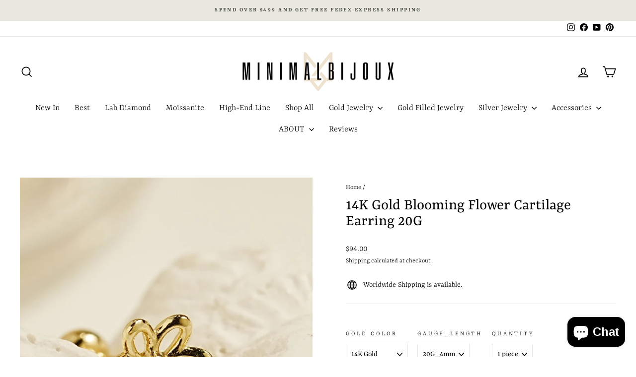

--- FILE ---
content_type: text/html; charset=utf-8
request_url: https://www.minimalbijoux.com/products/14k-gold-blooming-flower-cartilage-earring-20g
body_size: 36225
content:
<!doctype html>
<html class="no-js" lang="en" dir="ltr">
<head>
  <meta charset="utf-8">
  <meta http-equiv="X-UA-Compatible" content="IE=edge,chrome=1">
  <meta name="viewport" content="width=device-width,initial-scale=1">
  <meta name="theme-color" content="#616153">
  <link rel="canonical" href="https://www.minimalbijoux.com/products/14k-gold-blooming-flower-cartilage-earring-20g">
  <link rel="preconnect" href="https://cdn.shopify.com" crossorigin>
  <link rel="preconnect" href="https://fonts.shopifycdn.com" crossorigin>
  <link rel="dns-prefetch" href="https://productreviews.shopifycdn.com">
  <link rel="dns-prefetch" href="https://ajax.googleapis.com">
  <link rel="dns-prefetch" href="https://maps.googleapis.com">
  <link rel="dns-prefetch" href="https://maps.gstatic.com"><link rel="shortcut icon" href="//www.minimalbijoux.com/cdn/shop/files/KakaoTalk_20240617_151826543_32x32.png?v=1718605173" type="image/png" /><title>14K Gold Blooming Flower Cartilage Earring 20G
&ndash; MinimalBijoux
</title>
<meta name="description" content="Delicate yet bold—this 14K gold blooming flower cartilage earring (20G) adds a feminine touch to your ear stack. Lightweight, hypoallergenic, and made for daily wear."><meta property="og:site_name" content="MinimalBijoux">
  <meta property="og:url" content="https://www.minimalbijoux.com/products/14k-gold-blooming-flower-cartilage-earring-20g">
  <meta property="og:title" content="14K Gold Blooming Flower Cartilage Earring 20G">
  <meta property="og:type" content="product">
  <meta property="og:description" content="Delicate yet bold—this 14K gold blooming flower cartilage earring (20G) adds a feminine touch to your ear stack. Lightweight, hypoallergenic, and made for daily wear."><meta property="og:image" content="http://www.minimalbijoux.com/cdn/shop/files/16_e6ebd973-aa11-4302-a04a-b7249402a2e4.jpg?v=1702540853">
    <meta property="og:image:secure_url" content="https://www.minimalbijoux.com/cdn/shop/files/16_e6ebd973-aa11-4302-a04a-b7249402a2e4.jpg?v=1702540853">
    <meta property="og:image:width" content="750">
    <meta property="og:image:height" content="1000"><meta name="twitter:site" content="@">
  <meta name="twitter:card" content="summary_large_image">
  <meta name="twitter:title" content="14K Gold Blooming Flower Cartilage Earring 20G">
  <meta name="twitter:description" content="Delicate yet bold—this 14K gold blooming flower cartilage earring (20G) adds a feminine touch to your ear stack. Lightweight, hypoallergenic, and made for daily wear.">
<style data-shopify>@font-face {
  font-family: Yrsa;
  font-weight: 400;
  font-style: normal;
  font-display: swap;
  src: url("//www.minimalbijoux.com/cdn/fonts/yrsa/yrsa_n4.8a035d93f31ab65ef890d6d2dedd1c82db57e676.woff2") format("woff2"),
       url("//www.minimalbijoux.com/cdn/fonts/yrsa/yrsa_n4.d2d30a439f80b666c7c4e464d6c72b5987e5ff0f.woff") format("woff");
}

  @font-face {
  font-family: Yrsa;
  font-weight: 300;
  font-style: normal;
  font-display: swap;
  src: url("//www.minimalbijoux.com/cdn/fonts/yrsa/yrsa_n3.cacf03d1b64f4989789f9ff08c63f0838dde29ee.woff2") format("woff2"),
       url("//www.minimalbijoux.com/cdn/fonts/yrsa/yrsa_n3.23a08db36d81bc530bbe52ffa99914755046aa62.woff") format("woff");
}


  @font-face {
  font-family: Yrsa;
  font-weight: 600;
  font-style: normal;
  font-display: swap;
  src: url("//www.minimalbijoux.com/cdn/fonts/yrsa/yrsa_n6.6eb3de22106ce4bdbf7daf4a12c72d7822a67fa5.woff2") format("woff2"),
       url("//www.minimalbijoux.com/cdn/fonts/yrsa/yrsa_n6.393880a031c25efd9a59ed7367928b84c5a786cc.woff") format("woff");
}

  @font-face {
  font-family: Yrsa;
  font-weight: 300;
  font-style: italic;
  font-display: swap;
  src: url("//www.minimalbijoux.com/cdn/fonts/yrsa/yrsa_i3.4a351ccb9276926da47dff8b1dd2792775e56973.woff2") format("woff2"),
       url("//www.minimalbijoux.com/cdn/fonts/yrsa/yrsa_i3.6b8e631cbff4c98799cfcf0019da53181e21f82f.woff") format("woff");
}

  @font-face {
  font-family: Yrsa;
  font-weight: 600;
  font-style: italic;
  font-display: swap;
  src: url("//www.minimalbijoux.com/cdn/fonts/yrsa/yrsa_i6.5ca2cb10a0e507a74f22716c05b937207cbbd596.woff2") format("woff2"),
       url("//www.minimalbijoux.com/cdn/fonts/yrsa/yrsa_i6.d7a53587fd3ff47208db09bfe88155d9a8d287d8.woff") format("woff");
}

</style><link href="//www.minimalbijoux.com/cdn/shop/t/31/assets/theme.css?v=93626464380700918791750397022" rel="stylesheet" type="text/css" media="all" />
<style data-shopify>:root {
    --typeHeaderPrimary: Yrsa;
    --typeHeaderFallback: serif;
    --typeHeaderSize: 38px;
    --typeHeaderWeight: 400;
    --typeHeaderLineHeight: 1;
    --typeHeaderSpacing: 0.0em;

    --typeBasePrimary:Yrsa;
    --typeBaseFallback:serif;
    --typeBaseSize: 16px;
    --typeBaseWeight: 300;
    --typeBaseSpacing: 0.0em;
    --typeBaseLineHeight: 1.6;
    --typeBaselineHeightMinus01: 1.5;

    --typeCollectionTitle: 24px;

    --iconWeight: 4px;
    --iconLinecaps: miter;

    
        --buttonRadius: 3px;
    

    --colorGridOverlayOpacity: 0.2;
    --colorAnnouncement: #e8e8e1;
    --colorAnnouncementText: #48493d;

    --colorBody: #FFFFFF;
    --colorBodyAlpha05: rgba(255, 255, 255, 0.05);
    --colorBodyDim: #f2f2f2;
    --colorBodyLightDim: #fafafa;
    --colorBodyMediumDim: #f5f5f5;


    --colorBorder: #e8e8e1;

    --colorBtnPrimary: #616153;
    --colorBtnPrimaryLight: #7c7c6b;
    --colorBtnPrimaryDim: #535347;
    --colorBtnPrimaryText: #ffffff;

    --colorCartDot: #ff4f33;

    --colorDrawers: #ffffff;
    --colorDrawersDim: #f2f2f2;
    --colorDrawerBorder: #e8e8e1;
    --colorDrawerText: #000000;
    --colorDrawerTextDark: #000000;
    --colorDrawerButton: #111111;
    --colorDrawerButtonText: #ffffff;

    --colorFooter: #ffffff;
    --colorFooterText: #000000;
    --colorFooterTextAlpha01: #000000;

    --colorGridOverlay: #000000;
    --colorGridOverlayOpacity: 0.1;

    --colorHeaderTextAlpha01: rgba(0, 0, 0, 0.1);

    --colorHeroText: #ffffff;

    --colorSmallImageBg: #e5e5e5;
    --colorLargeImageBg: #0f0f0f;

    --colorImageOverlay: #000000;
    --colorImageOverlayOpacity: 0.0;
    --colorImageOverlayTextShadow: 0.24;

    --colorLink: #000000;

    --colorModalBg: rgba(230, 230, 230, 0.6);

    --colorNav: #ffffff;
    --colorNavText: #000000;

    --colorPrice: #1c1d1d;

    --colorSaleTag: #2e2e2e;
    --colorSaleTagText: #e8e8e1;

    --colorTextBody: #000000;
    --colorTextBodyAlpha015: rgba(0, 0, 0, 0.15);
    --colorTextBodyAlpha005: rgba(0, 0, 0, 0.05);
    --colorTextBodyAlpha008: rgba(0, 0, 0, 0.08);
    --colorTextSavings: #ff4e4e;

    --urlIcoSelect: url(//www.minimalbijoux.com/cdn/shop/t/31/assets/ico-select.svg);
    --urlIcoSelectFooter: url(//www.minimalbijoux.com/cdn/shop/t/31/assets/ico-select-footer.svg);
    --urlIcoSelectWhite: url(//www.minimalbijoux.com/cdn/shop/t/31/assets/ico-select-white.svg);

    --grid-gutter: 17px;
    --drawer-gutter: 20px;

    --sizeChartMargin: 25px 0;
    --sizeChartIconMargin: 5px;

    --newsletterReminderPadding: 40px;

    /*Shop Pay Installments*/
    --color-body-text: #000000;
    --color-body: #FFFFFF;
    --color-bg: #FFFFFF;
    }

    .placeholder-content {
    background-image: linear-gradient(100deg, #e5e5e5 40%, #dddddd 63%, #e5e5e5 79%);
    }</style><script>
    document.documentElement.className = document.documentElement.className.replace('no-js', 'js');

    window.theme = window.theme || {};
    theme.routes = {
      home: "/",
      cart: "/cart.js",
      cartPage: "/cart",
      cartAdd: "/cart/add.js",
      cartChange: "/cart/change.js",
      search: "/search",
      predictiveSearch: "/search/suggest"
    };
    theme.strings = {
      soldOut: "Sold Out",
      unavailable: "Unavailable",
      inStockLabel: "In stock, ready to ship",
      oneStockLabel: "Low stock - [count] item left",
      otherStockLabel: "Low stock - [count] items left",
      willNotShipUntil: "Ready to ship [date]",
      willBeInStockAfter: "Back in stock [date]",
      waitingForStock: "Backordered, shipping soon",
      savePrice: "Save [saved_amount]",
      cartEmpty: "Your cart is currently empty.",
      cartTermsConfirmation: "You must agree with the terms and conditions of sales to check out",
      searchCollections: "Collections",
      searchPages: "Pages",
      searchArticles: "Articles",
      productFrom: "from ",
      maxQuantity: "You can only have [quantity] of [title] in your cart."
    };
    theme.settings = {
      cartType: "page",
      isCustomerTemplate: false,
      moneyFormat: "${{amount}}",
      saveType: "percent",
      productImageSize: "natural",
      productImageCover: true,
      predictiveSearch: true,
      predictiveSearchType: null,
      predictiveSearchVendor: false,
      predictiveSearchPrice: false,
      quickView: true,
      themeName: 'Impulse',
      themeVersion: "8.0.0"
    };
  </script>

  <script>window.performance && window.performance.mark && window.performance.mark('shopify.content_for_header.start');</script><meta name="google-site-verification" content="vupfgW94httj6RVSTEr30cs_Hg0XNux2kvpYLoXKXJI">
<meta id="shopify-digital-wallet" name="shopify-digital-wallet" content="/34230370442/digital_wallets/dialog">
<meta name="shopify-checkout-api-token" content="09bca4ae749f1edc2ddaa8e03206025e">
<meta id="in-context-paypal-metadata" data-shop-id="34230370442" data-venmo-supported="false" data-environment="production" data-locale="en_US" data-paypal-v4="true" data-currency="USD">
<link rel="alternate" hreflang="x-default" href="https://www.minimalbijoux.com/products/14k-gold-blooming-flower-cartilage-earring-20g">
<link rel="alternate" hreflang="en" href="https://www.minimalbijoux.com/products/14k-gold-blooming-flower-cartilage-earring-20g">
<link rel="alternate" hreflang="en-CA" href="https://www.minimalbijoux.com/en-ca/products/14k-gold-blooming-flower-cartilage-earring-20g">
<link rel="alternate" type="application/json+oembed" href="https://www.minimalbijoux.com/products/14k-gold-blooming-flower-cartilage-earring-20g.oembed">
<script async="async" src="/checkouts/internal/preloads.js?locale=en-US"></script>
<script id="shopify-features" type="application/json">{"accessToken":"09bca4ae749f1edc2ddaa8e03206025e","betas":["rich-media-storefront-analytics"],"domain":"www.minimalbijoux.com","predictiveSearch":true,"shopId":34230370442,"locale":"en"}</script>
<script>var Shopify = Shopify || {};
Shopify.shop = "minimalbijoux-jo.myshopify.com";
Shopify.locale = "en";
Shopify.currency = {"active":"USD","rate":"1.0"};
Shopify.country = "US";
Shopify.theme = {"name":"New updates ( Impulse )의 사본이 업데이트됨의 사본이 업데이트됨","id":148474069219,"schema_name":"Impulse","schema_version":"8.0.0","theme_store_id":857,"role":"main"};
Shopify.theme.handle = "null";
Shopify.theme.style = {"id":null,"handle":null};
Shopify.cdnHost = "www.minimalbijoux.com/cdn";
Shopify.routes = Shopify.routes || {};
Shopify.routes.root = "/";</script>
<script type="module">!function(o){(o.Shopify=o.Shopify||{}).modules=!0}(window);</script>
<script>!function(o){function n(){var o=[];function n(){o.push(Array.prototype.slice.apply(arguments))}return n.q=o,n}var t=o.Shopify=o.Shopify||{};t.loadFeatures=n(),t.autoloadFeatures=n()}(window);</script>
<script id="shop-js-analytics" type="application/json">{"pageType":"product"}</script>
<script defer="defer" async type="module" src="//www.minimalbijoux.com/cdn/shopifycloud/shop-js/modules/v2/client.init-shop-cart-sync_BdyHc3Nr.en.esm.js"></script>
<script defer="defer" async type="module" src="//www.minimalbijoux.com/cdn/shopifycloud/shop-js/modules/v2/chunk.common_Daul8nwZ.esm.js"></script>
<script type="module">
  await import("//www.minimalbijoux.com/cdn/shopifycloud/shop-js/modules/v2/client.init-shop-cart-sync_BdyHc3Nr.en.esm.js");
await import("//www.minimalbijoux.com/cdn/shopifycloud/shop-js/modules/v2/chunk.common_Daul8nwZ.esm.js");

  window.Shopify.SignInWithShop?.initShopCartSync?.({"fedCMEnabled":true,"windoidEnabled":true});

</script>
<script>(function() {
  var isLoaded = false;
  function asyncLoad() {
    if (isLoaded) return;
    isLoaded = true;
    var urls = ["https:\/\/cookie-bar.salessquad.co.uk\/scripts\/fcb_05cec6b64de9ce39a0aa95e30f18cf97.js?shop=minimalbijoux-jo.myshopify.com","https:\/\/loox.io\/widget\/OYo4K47g8-\/loox.1734597113910.js?shop=minimalbijoux-jo.myshopify.com","https:\/\/cdn.hextom.com\/js\/freeshippingbar.js?shop=minimalbijoux-jo.myshopify.com","https:\/\/d18eg7dreypte5.cloudfront.net\/browse-abandonment\/smsbump_timer.js?shop=minimalbijoux-jo.myshopify.com"];
    for (var i = 0; i < urls.length; i++) {
      var s = document.createElement('script');
      s.type = 'text/javascript';
      s.async = true;
      s.src = urls[i];
      var x = document.getElementsByTagName('script')[0];
      x.parentNode.insertBefore(s, x);
    }
  };
  if(window.attachEvent) {
    window.attachEvent('onload', asyncLoad);
  } else {
    window.addEventListener('load', asyncLoad, false);
  }
})();</script>
<script id="__st">var __st={"a":34230370442,"offset":32400,"reqid":"df4b6f6e-0925-47d5-bac9-4277f2813571-1768997814","pageurl":"www.minimalbijoux.com\/products\/14k-gold-blooming-flower-cartilage-earring-20g","u":"39128d63cd30","p":"product","rtyp":"product","rid":8224516112611};</script>
<script>window.ShopifyPaypalV4VisibilityTracking = true;</script>
<script id="captcha-bootstrap">!function(){'use strict';const t='contact',e='account',n='new_comment',o=[[t,t],['blogs',n],['comments',n],[t,'customer']],c=[[e,'customer_login'],[e,'guest_login'],[e,'recover_customer_password'],[e,'create_customer']],r=t=>t.map((([t,e])=>`form[action*='/${t}']:not([data-nocaptcha='true']) input[name='form_type'][value='${e}']`)).join(','),a=t=>()=>t?[...document.querySelectorAll(t)].map((t=>t.form)):[];function s(){const t=[...o],e=r(t);return a(e)}const i='password',u='form_key',d=['recaptcha-v3-token','g-recaptcha-response','h-captcha-response',i],f=()=>{try{return window.sessionStorage}catch{return}},m='__shopify_v',_=t=>t.elements[u];function p(t,e,n=!1){try{const o=window.sessionStorage,c=JSON.parse(o.getItem(e)),{data:r}=function(t){const{data:e,action:n}=t;return t[m]||n?{data:e,action:n}:{data:t,action:n}}(c);for(const[e,n]of Object.entries(r))t.elements[e]&&(t.elements[e].value=n);n&&o.removeItem(e)}catch(o){console.error('form repopulation failed',{error:o})}}const l='form_type',E='cptcha';function T(t){t.dataset[E]=!0}const w=window,h=w.document,L='Shopify',v='ce_forms',y='captcha';let A=!1;((t,e)=>{const n=(g='f06e6c50-85a8-45c8-87d0-21a2b65856fe',I='https://cdn.shopify.com/shopifycloud/storefront-forms-hcaptcha/ce_storefront_forms_captcha_hcaptcha.v1.5.2.iife.js',D={infoText:'Protected by hCaptcha',privacyText:'Privacy',termsText:'Terms'},(t,e,n)=>{const o=w[L][v],c=o.bindForm;if(c)return c(t,g,e,D).then(n);var r;o.q.push([[t,g,e,D],n]),r=I,A||(h.body.append(Object.assign(h.createElement('script'),{id:'captcha-provider',async:!0,src:r})),A=!0)});var g,I,D;w[L]=w[L]||{},w[L][v]=w[L][v]||{},w[L][v].q=[],w[L][y]=w[L][y]||{},w[L][y].protect=function(t,e){n(t,void 0,e),T(t)},Object.freeze(w[L][y]),function(t,e,n,w,h,L){const[v,y,A,g]=function(t,e,n){const i=e?o:[],u=t?c:[],d=[...i,...u],f=r(d),m=r(i),_=r(d.filter((([t,e])=>n.includes(e))));return[a(f),a(m),a(_),s()]}(w,h,L),I=t=>{const e=t.target;return e instanceof HTMLFormElement?e:e&&e.form},D=t=>v().includes(t);t.addEventListener('submit',(t=>{const e=I(t);if(!e)return;const n=D(e)&&!e.dataset.hcaptchaBound&&!e.dataset.recaptchaBound,o=_(e),c=g().includes(e)&&(!o||!o.value);(n||c)&&t.preventDefault(),c&&!n&&(function(t){try{if(!f())return;!function(t){const e=f();if(!e)return;const n=_(t);if(!n)return;const o=n.value;o&&e.removeItem(o)}(t);const e=Array.from(Array(32),(()=>Math.random().toString(36)[2])).join('');!function(t,e){_(t)||t.append(Object.assign(document.createElement('input'),{type:'hidden',name:u})),t.elements[u].value=e}(t,e),function(t,e){const n=f();if(!n)return;const o=[...t.querySelectorAll(`input[type='${i}']`)].map((({name:t})=>t)),c=[...d,...o],r={};for(const[a,s]of new FormData(t).entries())c.includes(a)||(r[a]=s);n.setItem(e,JSON.stringify({[m]:1,action:t.action,data:r}))}(t,e)}catch(e){console.error('failed to persist form',e)}}(e),e.submit())}));const S=(t,e)=>{t&&!t.dataset[E]&&(n(t,e.some((e=>e===t))),T(t))};for(const o of['focusin','change'])t.addEventListener(o,(t=>{const e=I(t);D(e)&&S(e,y())}));const B=e.get('form_key'),M=e.get(l),P=B&&M;t.addEventListener('DOMContentLoaded',(()=>{const t=y();if(P)for(const e of t)e.elements[l].value===M&&p(e,B);[...new Set([...A(),...v().filter((t=>'true'===t.dataset.shopifyCaptcha))])].forEach((e=>S(e,t)))}))}(h,new URLSearchParams(w.location.search),n,t,e,['guest_login'])})(!0,!0)}();</script>
<script integrity="sha256-4kQ18oKyAcykRKYeNunJcIwy7WH5gtpwJnB7kiuLZ1E=" data-source-attribution="shopify.loadfeatures" defer="defer" src="//www.minimalbijoux.com/cdn/shopifycloud/storefront/assets/storefront/load_feature-a0a9edcb.js" crossorigin="anonymous"></script>
<script data-source-attribution="shopify.dynamic_checkout.dynamic.init">var Shopify=Shopify||{};Shopify.PaymentButton=Shopify.PaymentButton||{isStorefrontPortableWallets:!0,init:function(){window.Shopify.PaymentButton.init=function(){};var t=document.createElement("script");t.src="https://www.minimalbijoux.com/cdn/shopifycloud/portable-wallets/latest/portable-wallets.en.js",t.type="module",document.head.appendChild(t)}};
</script>
<script data-source-attribution="shopify.dynamic_checkout.buyer_consent">
  function portableWalletsHideBuyerConsent(e){var t=document.getElementById("shopify-buyer-consent"),n=document.getElementById("shopify-subscription-policy-button");t&&n&&(t.classList.add("hidden"),t.setAttribute("aria-hidden","true"),n.removeEventListener("click",e))}function portableWalletsShowBuyerConsent(e){var t=document.getElementById("shopify-buyer-consent"),n=document.getElementById("shopify-subscription-policy-button");t&&n&&(t.classList.remove("hidden"),t.removeAttribute("aria-hidden"),n.addEventListener("click",e))}window.Shopify?.PaymentButton&&(window.Shopify.PaymentButton.hideBuyerConsent=portableWalletsHideBuyerConsent,window.Shopify.PaymentButton.showBuyerConsent=portableWalletsShowBuyerConsent);
</script>
<script>
  function portableWalletsCleanup(e){e&&e.src&&console.error("Failed to load portable wallets script "+e.src);var t=document.querySelectorAll("shopify-accelerated-checkout .shopify-payment-button__skeleton, shopify-accelerated-checkout-cart .wallet-cart-button__skeleton"),e=document.getElementById("shopify-buyer-consent");for(let e=0;e<t.length;e++)t[e].remove();e&&e.remove()}function portableWalletsNotLoadedAsModule(e){e instanceof ErrorEvent&&"string"==typeof e.message&&e.message.includes("import.meta")&&"string"==typeof e.filename&&e.filename.includes("portable-wallets")&&(window.removeEventListener("error",portableWalletsNotLoadedAsModule),window.Shopify.PaymentButton.failedToLoad=e,"loading"===document.readyState?document.addEventListener("DOMContentLoaded",window.Shopify.PaymentButton.init):window.Shopify.PaymentButton.init())}window.addEventListener("error",portableWalletsNotLoadedAsModule);
</script>

<script type="module" src="https://www.minimalbijoux.com/cdn/shopifycloud/portable-wallets/latest/portable-wallets.en.js" onError="portableWalletsCleanup(this)" crossorigin="anonymous"></script>
<script nomodule>
  document.addEventListener("DOMContentLoaded", portableWalletsCleanup);
</script>

<link id="shopify-accelerated-checkout-styles" rel="stylesheet" media="screen" href="https://www.minimalbijoux.com/cdn/shopifycloud/portable-wallets/latest/accelerated-checkout-backwards-compat.css" crossorigin="anonymous">
<style id="shopify-accelerated-checkout-cart">
        #shopify-buyer-consent {
  margin-top: 1em;
  display: inline-block;
  width: 100%;
}

#shopify-buyer-consent.hidden {
  display: none;
}

#shopify-subscription-policy-button {
  background: none;
  border: none;
  padding: 0;
  text-decoration: underline;
  font-size: inherit;
  cursor: pointer;
}

#shopify-subscription-policy-button::before {
  box-shadow: none;
}

      </style>

<script>window.performance && window.performance.mark && window.performance.mark('shopify.content_for_header.end');</script>

  <script src="//www.minimalbijoux.com/cdn/shop/t/31/assets/vendor-scripts-v11.js" defer="defer"></script><script src="//www.minimalbijoux.com/cdn/shop/t/31/assets/theme.js?v=22325264162658116151750397002" defer="defer"></script>
<!-- BEGIN app block: shopify://apps/reelup-shoppable-videos-reels/blocks/reelup/a8ec9e4d-d192-44f7-9c23-595f9ee7dd5b --><style>
  [id*='reelup'].shopify-app-block {
    width: 100%;
  }
</style><style id='reelUp_customCSS'>
    
  </style><script>
    eval(``);
  </script><script src='https://cdn-v2.reelup.io/global.js.gz?v=1768997814' defer></script><script>
  console.log("%cVideo commerce powered by ReelUp.", 'font-size: 18px; font-weight: 600; color: #000;background: #a3f234; padding: 10px 20px; border-radius: 5px; width: 100%');
  console.log("🚀 Enhanced Product Discovery.\n" +
  "📈 Increased Conversion Rates.\n" +
  "🤩 Elevated Visitor Engagements.\n\n" +
  "Learn more at: https://apps.shopify.com/reelup/");

  window.shopFormat = "${{amount}}";
  window.shopCurrency = "USD";
  window.REELUP = {
     files: {
        carousel: {
            css: "https://cdn.shopify.com/extensions/019a961d-0cdf-72c1-aed3-524c2b6dbde8/ig-reels-124/assets/reels_carousel.css",
        },
        stacked: {
            css: "https://cdn.shopify.com/extensions/019a961d-0cdf-72c1-aed3-524c2b6dbde8/ig-reels-124/assets/reels_carousel_stacked.css",
        },
        grid: {
            css: "https://cdn.shopify.com/extensions/019a961d-0cdf-72c1-aed3-524c2b6dbde8/ig-reels-124/assets/reels_grid.css",
        },
        stories: {
            css: "https://cdn.shopify.com/extensions/019a961d-0cdf-72c1-aed3-524c2b6dbde8/ig-reels-124/assets/reels_stories.css",
        },
    },
    shopLocale: "US"
  };window.reelUp_productJSON = {"id":8224516112611,"title":"14K Gold Blooming Flower Cartilage Earring 20G","handle":"14k-gold-blooming-flower-cartilage-earring-20g","description":"\u003cp\u003e\u003cstrong\u003eItem sold individually ( 1 piece )\u003c\/strong\u003e\u003c\/p\u003e\n\u003cp\u003e\u003cspan\u003eThis item is made to order.\u003c\/span\u003e\u003cbr\u003e\u003cspan\u003eOrder now and it will ship in 7-10 business days.\u003c\/span\u003e\u003c\/p\u003e\n\u003cp\u003e \u003c\/p\u003e\n\u003cp\u003e[ Material ]\u003cbr\u003e\u003c\/p\u003e\n\u003cp\u003e- 14K Solid Gold\u003c\/p\u003e\n\u003cul\u003e\n\u003cli\u003eYellow Gold\u003c\/li\u003e\n\u003cli\u003eRose Gold\u003c\/li\u003e\n\u003c\/ul\u003e\n\u003cp\u003e[ Size ]\u003cbr\u003e\u003cbr\u003e- Pendant :\u003cspan\u003e 5.9 x 5.3\u003c\/span\u003e mm\u003c\/p\u003e\n\u003cp\u003e- Ending Ball : 3 mm\u003cbr\u003e\u003c\/p\u003e\n\u003cp\u003e- Post Thickness : 0.8 mm ( 20 gauge ) \u003cbr\u003e\u003cbr\u003e- Post Length :\u003c\/p\u003e\n\u003cul\u003e\n\u003cli\u003e4 mm\u003c\/li\u003e\n\u003cli\u003e6 mm\u003c\/li\u003e\n\u003cli\u003e8 mm\u003c\/li\u003e\n\u003c\/ul\u003e\n\u003cp\u003e- Gold Weight : 0.24 g\u003c\/p\u003e","published_at":"2023-12-14T17:02:22+09:00","created_at":"2023-12-14T16:57:25+09:00","vendor":"MinimalBijoux","type":"14K 20g Barbell Piercing","tags":["14K gold piercing","14k solid gold piercing","16\/18g barbell","16\/18g cartilage earring","16\/18g gold barbell","16\/18g gold piercing","16\/18gauge barbell","16g","16g barbell piercing","18g","18g barbell piercing","20g barbell piercing","20g gold piercing","Barbell Lobe Jewelry","cartilage barbells","cartilage earring","cartilage piercing","conch piercing","cubic piercing","drop earring","ear piercing","earlobe earring","earlobe pierciing","earlobe piercing","earring","gold barbell piercing","gold piercing","helix barbell piercing","helix earring","Helix Jewelry","helix piercing","helix stud earring","jewelry","lobe barbell piercing","Lobe earring","Lobe Jewelry","lobe piercing","minimalbijoux","piercing","piercing brand","piercing jewelry","sold gold cartilage earring","solid gold","tragus barbell earring","tragus barbell piercing","tragus earring","Tragus Jewelry","tragus piercing","tragus stud","woman piercing"],"price":9400,"price_min":9400,"price_max":9400,"available":true,"price_varies":false,"compare_at_price":null,"compare_at_price_min":0,"compare_at_price_max":0,"compare_at_price_varies":false,"variants":[{"id":44215133241571,"title":"14K Gold \/ 20G_4mm \/ 1 piece","option1":"14K Gold","option2":"20G_4mm","option3":"1 piece","sku":"MBAT 31_16","requires_shipping":true,"taxable":true,"featured_image":null,"available":true,"name":"14K Gold Blooming Flower Cartilage Earring 20G - 14K Gold \/ 20G_4mm \/ 1 piece","public_title":"14K Gold \/ 20G_4mm \/ 1 piece","options":["14K Gold","20G_4mm","1 piece"],"price":9400,"weight":0,"compare_at_price":null,"inventory_management":null,"barcode":null,"requires_selling_plan":false,"selling_plan_allocations":[]},{"id":44215133274339,"title":"14K Gold \/ 20G_6mm \/ 1 piece","option1":"14K Gold","option2":"20G_6mm","option3":"1 piece","sku":"MBAT 31_16","requires_shipping":true,"taxable":true,"featured_image":null,"available":true,"name":"14K Gold Blooming Flower Cartilage Earring 20G - 14K Gold \/ 20G_6mm \/ 1 piece","public_title":"14K Gold \/ 20G_6mm \/ 1 piece","options":["14K Gold","20G_6mm","1 piece"],"price":9400,"weight":0,"compare_at_price":null,"inventory_management":null,"barcode":null,"requires_selling_plan":false,"selling_plan_allocations":[]},{"id":44215133307107,"title":"14K Gold \/ 20G_8mm \/ 1 piece","option1":"14K Gold","option2":"20G_8mm","option3":"1 piece","sku":"MBAT 31_16","requires_shipping":true,"taxable":true,"featured_image":null,"available":true,"name":"14K Gold Blooming Flower Cartilage Earring 20G - 14K Gold \/ 20G_8mm \/ 1 piece","public_title":"14K Gold \/ 20G_8mm \/ 1 piece","options":["14K Gold","20G_8mm","1 piece"],"price":9400,"weight":0,"compare_at_price":null,"inventory_management":null,"barcode":null,"requires_selling_plan":false,"selling_plan_allocations":[]},{"id":44215133339875,"title":"14K Rose Gold \/ 20G_4mm \/ 1 piece","option1":"14K Rose Gold","option2":"20G_4mm","option3":"1 piece","sku":"MBAT 31_16","requires_shipping":true,"taxable":true,"featured_image":null,"available":true,"name":"14K Gold Blooming Flower Cartilage Earring 20G - 14K Rose Gold \/ 20G_4mm \/ 1 piece","public_title":"14K Rose Gold \/ 20G_4mm \/ 1 piece","options":["14K Rose Gold","20G_4mm","1 piece"],"price":9400,"weight":0,"compare_at_price":null,"inventory_management":null,"barcode":null,"requires_selling_plan":false,"selling_plan_allocations":[]},{"id":44215133372643,"title":"14K Rose Gold \/ 20G_6mm \/ 1 piece","option1":"14K Rose Gold","option2":"20G_6mm","option3":"1 piece","sku":"MBAT 31_16","requires_shipping":true,"taxable":true,"featured_image":null,"available":true,"name":"14K Gold Blooming Flower Cartilage Earring 20G - 14K Rose Gold \/ 20G_6mm \/ 1 piece","public_title":"14K Rose Gold \/ 20G_6mm \/ 1 piece","options":["14K Rose Gold","20G_6mm","1 piece"],"price":9400,"weight":0,"compare_at_price":null,"inventory_management":null,"barcode":null,"requires_selling_plan":false,"selling_plan_allocations":[]},{"id":44215133405411,"title":"14K Rose Gold \/ 20G_8mm \/ 1 piece","option1":"14K Rose Gold","option2":"20G_8mm","option3":"1 piece","sku":"MBAT 31_16","requires_shipping":true,"taxable":true,"featured_image":null,"available":true,"name":"14K Gold Blooming Flower Cartilage Earring 20G - 14K Rose Gold \/ 20G_8mm \/ 1 piece","public_title":"14K Rose Gold \/ 20G_8mm \/ 1 piece","options":["14K Rose Gold","20G_8mm","1 piece"],"price":9400,"weight":0,"compare_at_price":null,"inventory_management":null,"barcode":null,"requires_selling_plan":false,"selling_plan_allocations":[]}],"images":["\/\/www.minimalbijoux.com\/cdn\/shop\/files\/16_e6ebd973-aa11-4302-a04a-b7249402a2e4.jpg?v=1702540853","\/\/www.minimalbijoux.com\/cdn\/shop\/files\/DSC05370.jpg?v=1702540930","\/\/www.minimalbijoux.com\/cdn\/shop\/files\/Untitled-21_ec1c2ea6-89b1-4256-a0c3-ef18e98d5af0.jpg?v=1702540930","\/\/www.minimalbijoux.com\/cdn\/shop\/files\/DSC05371.jpg?v=1702540930","\/\/www.minimalbijoux.com\/cdn\/shop\/files\/Untitled-22_4b5cca53-bef9-4400-8744-f3b3506075bb.jpg?v=1702540930","\/\/www.minimalbijoux.com\/cdn\/shop\/files\/DSC05445.jpg?v=1702540930","\/\/www.minimalbijoux.com\/cdn\/shop\/files\/Untitled-11_b750b128-b110-4031-b3c7-77e88086cd7b.jpg?v=1702540930","\/\/www.minimalbijoux.com\/cdn\/shop\/files\/DSC03782.jpg?v=1702540930","\/\/www.minimalbijoux.com\/cdn\/shop\/files\/c82aac4028e6e2d0ab3308782169f246_17022716-b0ff-4e6c-8440-23bc9d774dae.jpg?v=1702540912"],"featured_image":"\/\/www.minimalbijoux.com\/cdn\/shop\/files\/16_e6ebd973-aa11-4302-a04a-b7249402a2e4.jpg?v=1702540853","options":["Gold Color","Gauge_Length","Quantity"],"media":[{"alt":null,"id":33134270808291,"position":1,"preview_image":{"aspect_ratio":0.75,"height":1000,"width":750,"src":"\/\/www.minimalbijoux.com\/cdn\/shop\/files\/16_e6ebd973-aa11-4302-a04a-b7249402a2e4.jpg?v=1702540853"},"aspect_ratio":0.75,"height":1000,"media_type":"image","src":"\/\/www.minimalbijoux.com\/cdn\/shop\/files\/16_e6ebd973-aa11-4302-a04a-b7249402a2e4.jpg?v=1702540853","width":750},{"alt":null,"id":33134270939363,"position":2,"preview_image":{"aspect_ratio":0.75,"height":3466,"width":2600,"src":"\/\/www.minimalbijoux.com\/cdn\/shop\/files\/DSC05370.jpg?v=1702540930"},"aspect_ratio":0.75,"height":3466,"media_type":"image","src":"\/\/www.minimalbijoux.com\/cdn\/shop\/files\/DSC05370.jpg?v=1702540930","width":2600},{"alt":null,"id":33134271070435,"position":3,"preview_image":{"aspect_ratio":0.75,"height":3970,"width":2978,"src":"\/\/www.minimalbijoux.com\/cdn\/shop\/files\/Untitled-21_ec1c2ea6-89b1-4256-a0c3-ef18e98d5af0.jpg?v=1702540930"},"aspect_ratio":0.75,"height":3970,"media_type":"image","src":"\/\/www.minimalbijoux.com\/cdn\/shop\/files\/Untitled-21_ec1c2ea6-89b1-4256-a0c3-ef18e98d5af0.jpg?v=1702540930","width":2978},{"alt":null,"id":33134270972131,"position":4,"preview_image":{"aspect_ratio":0.75,"height":3542,"width":2656,"src":"\/\/www.minimalbijoux.com\/cdn\/shop\/files\/DSC05371.jpg?v=1702540930"},"aspect_ratio":0.75,"height":3542,"media_type":"image","src":"\/\/www.minimalbijoux.com\/cdn\/shop\/files\/DSC05371.jpg?v=1702540930","width":2656},{"alt":null,"id":33134271103203,"position":5,"preview_image":{"aspect_ratio":0.751,"height":4096,"width":3076,"src":"\/\/www.minimalbijoux.com\/cdn\/shop\/files\/Untitled-22_4b5cca53-bef9-4400-8744-f3b3506075bb.jpg?v=1702540930"},"aspect_ratio":0.751,"height":4096,"media_type":"image","src":"\/\/www.minimalbijoux.com\/cdn\/shop\/files\/Untitled-22_4b5cca53-bef9-4400-8744-f3b3506075bb.jpg?v=1702540930","width":3076},{"alt":null,"id":33134271004899,"position":6,"preview_image":{"aspect_ratio":0.75,"height":3546,"width":2660,"src":"\/\/www.minimalbijoux.com\/cdn\/shop\/files\/DSC05445.jpg?v=1702540930"},"aspect_ratio":0.75,"height":3546,"media_type":"image","src":"\/\/www.minimalbijoux.com\/cdn\/shop\/files\/DSC05445.jpg?v=1702540930","width":2660},{"alt":null,"id":33134271037667,"position":7,"preview_image":{"aspect_ratio":0.75,"height":3842,"width":2882,"src":"\/\/www.minimalbijoux.com\/cdn\/shop\/files\/Untitled-11_b750b128-b110-4031-b3c7-77e88086cd7b.jpg?v=1702540930"},"aspect_ratio":0.75,"height":3842,"media_type":"image","src":"\/\/www.minimalbijoux.com\/cdn\/shop\/files\/Untitled-11_b750b128-b110-4031-b3c7-77e88086cd7b.jpg?v=1702540930","width":2882},{"alt":null,"id":33134270906595,"position":8,"preview_image":{"aspect_ratio":1.0,"height":2244,"width":2244,"src":"\/\/www.minimalbijoux.com\/cdn\/shop\/files\/DSC03782.jpg?v=1702540930"},"aspect_ratio":1.0,"height":2244,"media_type":"image","src":"\/\/www.minimalbijoux.com\/cdn\/shop\/files\/DSC03782.jpg?v=1702540930","width":2244},{"alt":null,"id":33134271594723,"position":9,"preview_image":{"aspect_ratio":1.0,"height":2244,"width":2244,"src":"\/\/www.minimalbijoux.com\/cdn\/shop\/files\/c82aac4028e6e2d0ab3308782169f246_17022716-b0ff-4e6c-8440-23bc9d774dae.jpg?v=1702540912"},"aspect_ratio":1.0,"height":2244,"media_type":"image","src":"\/\/www.minimalbijoux.com\/cdn\/shop\/files\/c82aac4028e6e2d0ab3308782169f246_17022716-b0ff-4e6c-8440-23bc9d774dae.jpg?v=1702540912","width":2244}],"requires_selling_plan":false,"selling_plan_groups":[],"content":"\u003cp\u003e\u003cstrong\u003eItem sold individually ( 1 piece )\u003c\/strong\u003e\u003c\/p\u003e\n\u003cp\u003e\u003cspan\u003eThis item is made to order.\u003c\/span\u003e\u003cbr\u003e\u003cspan\u003eOrder now and it will ship in 7-10 business days.\u003c\/span\u003e\u003c\/p\u003e\n\u003cp\u003e \u003c\/p\u003e\n\u003cp\u003e[ Material ]\u003cbr\u003e\u003c\/p\u003e\n\u003cp\u003e- 14K Solid Gold\u003c\/p\u003e\n\u003cul\u003e\n\u003cli\u003eYellow Gold\u003c\/li\u003e\n\u003cli\u003eRose Gold\u003c\/li\u003e\n\u003c\/ul\u003e\n\u003cp\u003e[ Size ]\u003cbr\u003e\u003cbr\u003e- Pendant :\u003cspan\u003e 5.9 x 5.3\u003c\/span\u003e mm\u003c\/p\u003e\n\u003cp\u003e- Ending Ball : 3 mm\u003cbr\u003e\u003c\/p\u003e\n\u003cp\u003e- Post Thickness : 0.8 mm ( 20 gauge ) \u003cbr\u003e\u003cbr\u003e- Post Length :\u003c\/p\u003e\n\u003cul\u003e\n\u003cli\u003e4 mm\u003c\/li\u003e\n\u003cli\u003e6 mm\u003c\/li\u003e\n\u003cli\u003e8 mm\u003c\/li\u003e\n\u003c\/ul\u003e\n\u003cp\u003e- Gold Weight : 0.24 g\u003c\/p\u003e"};;

      window.reelUp_productJSON.collectionIds = [233260122279,232924872871,233260253351,442146291939,218364575911,177855070346,177854447754,203221663911,395208196323,233632989351];console.log("Reelup Product Page Reels Widget is disabled.");const settingsData = {"translations":{"description_label":"Description","quantity":"Quantity","add_cart_error_message":"An error has occurred","add_cart_success_message":"Added to cart successfully!","single_product":"Product","multiple_products":"Products","sold_out_button_text":"Sold out","off":"OFF","view_cart":"View cart","credit":"Credits","recommended_products":"You may like","unmute_btn":"Tap to unmute","swipe_to_next":"Swipe up to see more!","copied":"Copied","empty_cart":"Your cart is empty","cart_popup_heading":"Your cart","no_product_found":"No product found","share_popup_heading":"Share video","video_url":"Video URL","copy_link":"Copy link","product":"Product","price":"Price","subtotal":"Subtotal","checkout_button":"Checkout","reviews_label":"Customer Reviews","total_reviews":"Based on {{raters}} Reviews","load_more_reviews":"Load more reviews","cart_limit_error":"You have reached the limit to add product into cart","share_label":"Share","likes_label":"Likes","views_label":"Views","add_to_cart_button":"Add to Cart","shop_now_button":"Shop Now","more_info_button":"More Info","multiple_products_heading":"Products seen in the video"},"integrations":{"reviews":{"reviews_provider":null,"reviews_api_key":null}},"devtool":{"custom_css":null,"custom_js":null,"load_on_interaction":0,"playlist_addtocart_js":null,"popup_cart_button_js":null,"popup_addtocart_button_js":null,"soldout_js":null,"scale_video":1,"api_key":"9faf57eba1e24519a2689a68479566fa"},"socialpixel":{"facebook_pixel":null,"tiktok_pixel":null,"google_pixel":null,"snapchat_pixel":null}};
      const global_settings = {"reel_views":0,"reel_likes":1,"reel_share":1,"brand_logo":"","powered_by_reelup":0,"overlay_icon":"reelup_icon","icon_color":"rgba(0, 0, 0, 1)","primary_button_background_color":"rgba(0, 0, 0, 1)","primary_button_text_color":"rgb(255,255,255)","secondary_button_background_color":"rgba(255,255,255,1)","secondary_button_text_color":"rgba(34, 34, 34, 1)","secondary_button_border_color":"rgba(34, 34, 34, 1)","sale_badge_background_color":"rgba(179, 0, 0, 1)","sale_badge_text_color":"rgba(255, 255, 255, 1)","regular_price_color":"rgba(114, 114, 114, 1)","sale_price_color":"rgba(179, 0, 0, 1)","modal_logo_width":50,"quantity_allowed_per_item":5,"items_to_purchase_allowed":25,"show_decimal":1,"is_order_tag":1,"reels_sorting":0,"reels_sorting_option":"views","smart_inventory_sync":0,"smart_inventory_sync_option":"move_reel_to_last","full_video_quality":"medium","short_video_quality":"short"};
      const retargeting_settings = [];
      window.REELUP.products = [];
      window.REELUP.customProducts = null;
      window.REELUP.videos = [{"id":206606,"title":"8h5tr3ex4vb1755754638753.mp4","short_video":"https:\/\/cdn.shopify.com\/s\/files\/1\/0342\/3037\/0442\/files\/reelUp_8h5tr3ex4vb1755754638753_short.mp4?v=1755754658","thumbnail":"https:\/\/cdn.shopify.com\/s\/files\/1\/0342\/3037\/0442\/files\/reelUp_8h5tr3ex4vb1755754638753_thumbnail.jpg?v=1755754662","cta":"tagged_products","recommended_products_ai":"shopify_recommendation_ai","upload_date":"2025-08-21 05:37:28","cta_external_link":0,"full_video":"https:\/\/cdn.shopify.com\/s\/files\/1\/0342\/3037\/0442\/files\/reelUp_8h5tr3ex4vb1755754638753_medium.mp4?v=1755754666","products":[{"reel_id":206606,"id":8942788804835,"handle":"14k-solid-gold-lab-diamond-rose-cartilage-earring-20g18g16g","available":0}]},{"id":206611,"title":"u5l4ugsamij1755754833463.mp4","short_video":"https:\/\/cdn.shopify.com\/s\/files\/1\/0342\/3037\/0442\/files\/reelUp_u5l4ugsamij1755754833463_short.mp4?v=1755754848","thumbnail":"https:\/\/cdn.shopify.com\/s\/files\/1\/0342\/3037\/0442\/files\/reelUp_u5l4ugsamij1755754833463_thumbnail.jpg?v=1755754848","cta":"tagged_products","recommended_products_ai":"shopify_recommendation_ai","upload_date":"2025-08-21 05:40:38","cta_external_link":0,"full_video":"https:\/\/cdn.shopify.com\/s\/files\/1\/0342\/3037\/0442\/files\/reelUp_u5l4ugsamij1755754833463_medium.mp4?v=1755754852","products":[{"reel_id":206611,"id":8944916463843,"handle":"14k-gold-lettering-tattoo-cartilage-earring-18g16g","available":0}]},{"id":206616,"title":"7r9p30j1kac1755755715953.mp4","short_video":"https:\/\/cdn.shopify.com\/s\/files\/1\/0342\/3037\/0442\/files\/reelUp_7r9p30j1kac1755755715953_short.mp4?v=1755755737","thumbnail":"https:\/\/cdn.shopify.com\/s\/files\/1\/0342\/3037\/0442\/files\/reelUp_7r9p30j1kac1755755715953_thumbnail.jpg?v=1755755738","cta":"tagged_products","recommended_products_ai":"shopify_recommendation_ai","upload_date":"2025-08-21 05:55:23","cta_external_link":0,"full_video":"https:\/\/cdn.shopify.com\/s\/files\/1\/0342\/3037\/0442\/files\/reelUp_7r9p30j1kac1755755715953_medium.mp4?v=1755755733","products":[{"reel_id":206616,"id":8944925245667,"handle":"14k-gold-sapphire-sea-crab-cartilage-earring-18g","available":0}]},{"id":206640,"title":"i54zmu6aerf1755759751803.mp4","short_video":"https:\/\/cdn.shopify.com\/s\/files\/1\/0342\/3037\/0442\/files\/reelUp_i54zmu6aerf1755759751803_short.mp4?v=1755759768","thumbnail":"https:\/\/cdn.shopify.com\/s\/files\/1\/0342\/3037\/0442\/files\/reelUp_i54zmu6aerf1755759751803_thumbnail.jpg?v=1755759772","cta":"tagged_products","recommended_products_ai":"shopify_recommendation_ai","upload_date":"2025-08-21 07:02:38","cta_external_link":0,"full_video":"https:\/\/cdn.shopify.com\/s\/files\/1\/0342\/3037\/0442\/files\/reelUp_i54zmu6aerf1755759751803_medium.mp4?v=1755759777","products":[{"reel_id":206640,"id":8942786773219,"handle":"14k-solid-gold-lab-diamond-twin-stud-internally-threaded-labret-piercing-20g","available":0}]}];try {
        const reelupInteractions = [{"reel_id":"206611","metrics":{"likes":0,"shares":0}},{"reel_id":"206606","metrics":{"likes":0,"shares":0}},{"reel_id":"206640","metrics":{"likes":0,"shares":0}},{"reel_id":"206616","metrics":{"likes":0,"shares":0}}];
        const videosWithMetrics = window.REELUP.videos.map((video) => {
          const matching = reelupInteractions.find((interaction) => interaction.reel_id == video.id);
          return {
            ...video,
            metrics: matching ? matching.metrics : null
          };
        });
        window.REELUP.videos = videosWithMetrics;
      } catch (err) {
        console.log("Error merging ReelUp videos with interactions", err);
      }window.REELUP.pops = null;
      window.REELUP.playlists = [{"id":19185,"type":"stacked","title":"New Arrivals","status":1,"priority":1,"visibility":"[\"home_page\"]","custom_page_url":null,"targetProductsType":"all_products","target_collection_pages":"all_collections","widget_template":"stack_overlay","video_player_layout":"default_view","specific_markets":null,"device_visibility":"both","reels":[206611,206606,206616,206640],"shopify_markets":"ALL","selections":[],"specific_collection_pages":[]}];
      window.REELUP.designData2 = {
        playlist_widget_design: {"show_playlist_heading":1,"playlist_heading_font_size":24,"playlist_heading_font_weight":500,"playlist_heading_color":"rgba(15, 15, 15, 1)","playlist_product_title_font_size":15,"playlist_product_title_font_weight":500,"playlist_product_title_color":"rgba(15, 15, 15, 1)","playlist_wrapper_width":1500,"playlist_card_width_desktop":250,"playlist_card_width_mobile":200,"stack_width_desktop":300,"stack_width_mobile":180,"playlist_play_video":"autoplay","playlist_mobile_play_video":"autoplay","playlist_reels_gap":15,"wrapper_width":"full_width","rating_color":"rgba(255, 217, 0 , 1)","discount_badge":1,"playlist_button":0,"playlist_button_text":"Add to cart","playlist_heading_alignment":"center","show_navigators":0,"addtocart_button_action":"cartpage","addtocart_custom_js":null},
        playlist_grid_widget_design: {"show_playlist_heading":1,"playlist_heading_font_size":24,"playlist_heading_font_weight":500,"playlist_heading_color":"rgba(15, 15, 15, 1)","playlist_product_title_font_size":15,"playlist_product_title_font_weight":500,"playlist_product_title_color":"rgba(15, 15, 15, 1)","playlist_wrapper_width":1500,"playlist_mobile_play_video":"autoplay","wrapper_width":"full_width","rating_color":"rgba(255, 217, 0 , 1)","discount_badge":1,"playlist_button":0,"playlist_button_text":"Add to Cart","playlist_heading_alignment":"center","grid_reels_gap":20,"grid_rows_desktop":5,"grid_rows_mobile":2,"addtocart_button_action":"cartpage","addtocart_custom_js":null},
        story_widget_design: {"story_highlight_color":"rgba(255, 205, 21, 1)","story_card_width_desktop":90,"story_card_width_mobile":70,"story_card_gap":12,"story_card_button_text":"Shop now !!","story_card_button_text_color":"rgba(255, 255, 255, 1)","story_card_button_background_color":"rgba(0, 156, 255, 1)","story_move_card_to_end":1,"show_story_title":0,"stories_visibilty":"both"},
        pops_widget_design: {"pops_card_width_desktop":150,"pops_card_width_mobile":110,"pops_position":"right","pops_margin_horizontal":40,"pops_margin_vertical":30,"pops_initial_delay":2,"pops_display_time":8,"pops_loop":0,"pops_delay_between_pops":2,"show_pops_title":1,"pops_title_font_size":13,"pops_title_font_weight":500,"pops_title_color":"rgba(255, 255, 255, 1)","pops_video_type":"short","display_pops":"on_load","scroll_position_desktop":0,"scroll_position_mobile":0,"display_cta_button":0,"cta_button_text":"Buy now","enable_permanently_loop":0,"pops_icon_style":"mute_text_icon"},
        ppr_widget_design: {"show_cart_heading":1,"cart_heading":"Tagged with Reels","cart_heading_font_size":18,"cart_heading_font_weight":400,"cart_heading_color":"rgba(15, 15, 15, 1)","cart_card_width_desktop":150,"cart_card_width_mobile":120,"cart_reels_gap":15,"cart_video_action":"autoplay","cart_mobile_video_action":"autoplay","show_product_reel_title":0,"cart_title_font_size":14,"cart_title_font_weight":500,"cart_title_color":"rgb(29, 29, 29, 1)","show_pops_in_product_reels":1,"pops_style":"card","pops_position":"right","pops_margin_horizontal":40,"pops_margin_vertical":30,"status":0,"widget_template":"classic","video_player_layout":"default_view","ppr_heading_alignment":"center","show_navigators":0,"product_highlight_color":"rgb(191 247 117)"},
        video_player: {"image_ratio":"1-1","modal_product_title_font_size":24,"modal_product_title_font_weight":500,"modal_product_title_color":"rgba(0,0,0)","modal_template":"grid","modal_message_text":"Item added to cart successfully. {view_cart}","modal_button_action":"cartpage","custom_button_heading_size":22,"custom_button_heading_weight":500,"custom_button_subheading_size":16,"custom_button_subheading_weight":400,"quiz_title_font_size":22,"quiz_title_font_weight":500,"quiz_title_color":"rgba(255, 255, 255, 1)","quiz_description_font_size":16,"quiz_description_font_weight":400,"quiz_description_color":"rgba(214, 214, 214, 1)","quiz_answer_background_color":"#FFFFFF","quiz_answer_text_color":"rgba(238, 238, 238, 1)","modal_variant_style":"square_boxes","shop_now_button":1,"more_info_button":1,"show_recommended_products":1,"modal_video_mute":1,"is_reviews_accordion_open":1,"is_accordion_open":1,"recommended_products_ai":"shopify_recommendation_ai","quantity_selector":0,"show_quantity_label":1,"show_mobile_navigators":0,"more_info_external_link":0,"popup_addtocart_button_action":"cartpage","popup_addtocart_button_js":null,"minicart_button_action":"mini_cart","carticon_custom_js":null}
      };

      settingsData.globalSettings = global_settings;
      settingsData.retargetingSettings = retargeting_settings;
      window.REELUP.settings = settingsData;
      window.REELUP.stories = null;
      window.REELUP.advancedAnalytics = null;</script>
  <div style='position:absolute; width:1px; height:1px; margin:-1px; overflow:hidden; clip:rect(0 0 0 0);'>
    <img
      src='https://cdn-v2.reelup.io/track.png?sId=34230370442&pageType=product&productId=8224516112611'
      alt='ReelUp tracking pixel'
      width='1'
      height='1'
      loading='lazy'
    >
    <a href='https://reelup.io/pages/privacy-policy'>Read the Privacy Policy</a>
  </div>
  <script>
    // GDPR Notice (basic example, enhance as needed)
    if (
      navigator.language.startsWith('en') ||
      navigator.language.startsWith('fr') ||
      navigator.language.startsWith('de')
    ) {
      console.log(
        'ReelUp tracking is active on this page. Read the Privacy Policy at https://reelup.io/pages/privacy-policy'
      );
    }
  </script>



<!-- END app block --><script src="https://cdn.shopify.com/extensions/4d5a2c47-c9fc-4724-a26e-14d501c856c6/attrac-6/assets/attrac-embed-bars.js" type="text/javascript" defer="defer"></script>
<script src="https://cdn.shopify.com/extensions/e8878072-2f6b-4e89-8082-94b04320908d/inbox-1254/assets/inbox-chat-loader.js" type="text/javascript" defer="defer"></script>
<link href="https://monorail-edge.shopifysvc.com" rel="dns-prefetch">
<script>(function(){if ("sendBeacon" in navigator && "performance" in window) {try {var session_token_from_headers = performance.getEntriesByType('navigation')[0].serverTiming.find(x => x.name == '_s').description;} catch {var session_token_from_headers = undefined;}var session_cookie_matches = document.cookie.match(/_shopify_s=([^;]*)/);var session_token_from_cookie = session_cookie_matches && session_cookie_matches.length === 2 ? session_cookie_matches[1] : "";var session_token = session_token_from_headers || session_token_from_cookie || "";function handle_abandonment_event(e) {var entries = performance.getEntries().filter(function(entry) {return /monorail-edge.shopifysvc.com/.test(entry.name);});if (!window.abandonment_tracked && entries.length === 0) {window.abandonment_tracked = true;var currentMs = Date.now();var navigation_start = performance.timing.navigationStart;var payload = {shop_id: 34230370442,url: window.location.href,navigation_start,duration: currentMs - navigation_start,session_token,page_type: "product"};window.navigator.sendBeacon("https://monorail-edge.shopifysvc.com/v1/produce", JSON.stringify({schema_id: "online_store_buyer_site_abandonment/1.1",payload: payload,metadata: {event_created_at_ms: currentMs,event_sent_at_ms: currentMs}}));}}window.addEventListener('pagehide', handle_abandonment_event);}}());</script>
<script id="web-pixels-manager-setup">(function e(e,d,r,n,o){if(void 0===o&&(o={}),!Boolean(null===(a=null===(i=window.Shopify)||void 0===i?void 0:i.analytics)||void 0===a?void 0:a.replayQueue)){var i,a;window.Shopify=window.Shopify||{};var t=window.Shopify;t.analytics=t.analytics||{};var s=t.analytics;s.replayQueue=[],s.publish=function(e,d,r){return s.replayQueue.push([e,d,r]),!0};try{self.performance.mark("wpm:start")}catch(e){}var l=function(){var e={modern:/Edge?\/(1{2}[4-9]|1[2-9]\d|[2-9]\d{2}|\d{4,})\.\d+(\.\d+|)|Firefox\/(1{2}[4-9]|1[2-9]\d|[2-9]\d{2}|\d{4,})\.\d+(\.\d+|)|Chrom(ium|e)\/(9{2}|\d{3,})\.\d+(\.\d+|)|(Maci|X1{2}).+ Version\/(15\.\d+|(1[6-9]|[2-9]\d|\d{3,})\.\d+)([,.]\d+|)( \(\w+\)|)( Mobile\/\w+|) Safari\/|Chrome.+OPR\/(9{2}|\d{3,})\.\d+\.\d+|(CPU[ +]OS|iPhone[ +]OS|CPU[ +]iPhone|CPU IPhone OS|CPU iPad OS)[ +]+(15[._]\d+|(1[6-9]|[2-9]\d|\d{3,})[._]\d+)([._]\d+|)|Android:?[ /-](13[3-9]|1[4-9]\d|[2-9]\d{2}|\d{4,})(\.\d+|)(\.\d+|)|Android.+Firefox\/(13[5-9]|1[4-9]\d|[2-9]\d{2}|\d{4,})\.\d+(\.\d+|)|Android.+Chrom(ium|e)\/(13[3-9]|1[4-9]\d|[2-9]\d{2}|\d{4,})\.\d+(\.\d+|)|SamsungBrowser\/([2-9]\d|\d{3,})\.\d+/,legacy:/Edge?\/(1[6-9]|[2-9]\d|\d{3,})\.\d+(\.\d+|)|Firefox\/(5[4-9]|[6-9]\d|\d{3,})\.\d+(\.\d+|)|Chrom(ium|e)\/(5[1-9]|[6-9]\d|\d{3,})\.\d+(\.\d+|)([\d.]+$|.*Safari\/(?![\d.]+ Edge\/[\d.]+$))|(Maci|X1{2}).+ Version\/(10\.\d+|(1[1-9]|[2-9]\d|\d{3,})\.\d+)([,.]\d+|)( \(\w+\)|)( Mobile\/\w+|) Safari\/|Chrome.+OPR\/(3[89]|[4-9]\d|\d{3,})\.\d+\.\d+|(CPU[ +]OS|iPhone[ +]OS|CPU[ +]iPhone|CPU IPhone OS|CPU iPad OS)[ +]+(10[._]\d+|(1[1-9]|[2-9]\d|\d{3,})[._]\d+)([._]\d+|)|Android:?[ /-](13[3-9]|1[4-9]\d|[2-9]\d{2}|\d{4,})(\.\d+|)(\.\d+|)|Mobile Safari.+OPR\/([89]\d|\d{3,})\.\d+\.\d+|Android.+Firefox\/(13[5-9]|1[4-9]\d|[2-9]\d{2}|\d{4,})\.\d+(\.\d+|)|Android.+Chrom(ium|e)\/(13[3-9]|1[4-9]\d|[2-9]\d{2}|\d{4,})\.\d+(\.\d+|)|Android.+(UC? ?Browser|UCWEB|U3)[ /]?(15\.([5-9]|\d{2,})|(1[6-9]|[2-9]\d|\d{3,})\.\d+)\.\d+|SamsungBrowser\/(5\.\d+|([6-9]|\d{2,})\.\d+)|Android.+MQ{2}Browser\/(14(\.(9|\d{2,})|)|(1[5-9]|[2-9]\d|\d{3,})(\.\d+|))(\.\d+|)|K[Aa][Ii]OS\/(3\.\d+|([4-9]|\d{2,})\.\d+)(\.\d+|)/},d=e.modern,r=e.legacy,n=navigator.userAgent;return n.match(d)?"modern":n.match(r)?"legacy":"unknown"}(),u="modern"===l?"modern":"legacy",c=(null!=n?n:{modern:"",legacy:""})[u],f=function(e){return[e.baseUrl,"/wpm","/b",e.hashVersion,"modern"===e.buildTarget?"m":"l",".js"].join("")}({baseUrl:d,hashVersion:r,buildTarget:u}),m=function(e){var d=e.version,r=e.bundleTarget,n=e.surface,o=e.pageUrl,i=e.monorailEndpoint;return{emit:function(e){var a=e.status,t=e.errorMsg,s=(new Date).getTime(),l=JSON.stringify({metadata:{event_sent_at_ms:s},events:[{schema_id:"web_pixels_manager_load/3.1",payload:{version:d,bundle_target:r,page_url:o,status:a,surface:n,error_msg:t},metadata:{event_created_at_ms:s}}]});if(!i)return console&&console.warn&&console.warn("[Web Pixels Manager] No Monorail endpoint provided, skipping logging."),!1;try{return self.navigator.sendBeacon.bind(self.navigator)(i,l)}catch(e){}var u=new XMLHttpRequest;try{return u.open("POST",i,!0),u.setRequestHeader("Content-Type","text/plain"),u.send(l),!0}catch(e){return console&&console.warn&&console.warn("[Web Pixels Manager] Got an unhandled error while logging to Monorail."),!1}}}}({version:r,bundleTarget:l,surface:e.surface,pageUrl:self.location.href,monorailEndpoint:e.monorailEndpoint});try{o.browserTarget=l,function(e){var d=e.src,r=e.async,n=void 0===r||r,o=e.onload,i=e.onerror,a=e.sri,t=e.scriptDataAttributes,s=void 0===t?{}:t,l=document.createElement("script"),u=document.querySelector("head"),c=document.querySelector("body");if(l.async=n,l.src=d,a&&(l.integrity=a,l.crossOrigin="anonymous"),s)for(var f in s)if(Object.prototype.hasOwnProperty.call(s,f))try{l.dataset[f]=s[f]}catch(e){}if(o&&l.addEventListener("load",o),i&&l.addEventListener("error",i),u)u.appendChild(l);else{if(!c)throw new Error("Did not find a head or body element to append the script");c.appendChild(l)}}({src:f,async:!0,onload:function(){if(!function(){var e,d;return Boolean(null===(d=null===(e=window.Shopify)||void 0===e?void 0:e.analytics)||void 0===d?void 0:d.initialized)}()){var d=window.webPixelsManager.init(e)||void 0;if(d){var r=window.Shopify.analytics;r.replayQueue.forEach((function(e){var r=e[0],n=e[1],o=e[2];d.publishCustomEvent(r,n,o)})),r.replayQueue=[],r.publish=d.publishCustomEvent,r.visitor=d.visitor,r.initialized=!0}}},onerror:function(){return m.emit({status:"failed",errorMsg:"".concat(f," has failed to load")})},sri:function(e){var d=/^sha384-[A-Za-z0-9+/=]+$/;return"string"==typeof e&&d.test(e)}(c)?c:"",scriptDataAttributes:o}),m.emit({status:"loading"})}catch(e){m.emit({status:"failed",errorMsg:(null==e?void 0:e.message)||"Unknown error"})}}})({shopId: 34230370442,storefrontBaseUrl: "https://www.minimalbijoux.com",extensionsBaseUrl: "https://extensions.shopifycdn.com/cdn/shopifycloud/web-pixels-manager",monorailEndpoint: "https://monorail-edge.shopifysvc.com/unstable/produce_batch",surface: "storefront-renderer",enabledBetaFlags: ["2dca8a86"],webPixelsConfigList: [{"id":"1288110307","configuration":"{\"accountID\":\"web_pixel_spark_pkK3aLhot9\",\"lastUpdatedAt\":\"2025-09-15T00:43:03.469Z\"}","eventPayloadVersion":"v1","runtimeContext":"STRICT","scriptVersion":"ea85ce12225b9656687b5d05bd4f3432","type":"APP","apiClientId":86932488193,"privacyPurposes":["ANALYTICS"],"dataSharingAdjustments":{"protectedCustomerApprovalScopes":["read_customer_personal_data"]}},{"id":"1209958627","configuration":"{\"hashed_organization_id\":\"6aa01224b16a63a937980ef73e495651_v1\",\"app_key\":\"minimalbijoux-jo\",\"allow_collect_personal_data\":\"true\"}","eventPayloadVersion":"v1","runtimeContext":"STRICT","scriptVersion":"c3e64302e4c6a915b615bb03ddf3784a","type":"APP","apiClientId":111542,"privacyPurposes":["ANALYTICS","MARKETING","SALE_OF_DATA"],"dataSharingAdjustments":{"protectedCustomerApprovalScopes":["read_customer_address","read_customer_email","read_customer_name","read_customer_personal_data","read_customer_phone"]}},{"id":"1168867555","configuration":"{\"accountID\":\"27107\"}","eventPayloadVersion":"v1","runtimeContext":"STRICT","scriptVersion":"dbdae92512ba254e6811a0e51467ea28","type":"APP","apiClientId":7991459841,"privacyPurposes":["ANALYTICS","MARKETING","SALE_OF_DATA"],"dataSharingAdjustments":{"protectedCustomerApprovalScopes":["read_customer_email","read_customer_personal_data"]}},{"id":"869269731","configuration":"{\"store\":\"minimalbijoux-jo.myshopify.com\"}","eventPayloadVersion":"v1","runtimeContext":"STRICT","scriptVersion":"8450b52b59e80bfb2255f1e069ee1acd","type":"APP","apiClientId":740217,"privacyPurposes":["ANALYTICS","MARKETING","SALE_OF_DATA"],"dataSharingAdjustments":{"protectedCustomerApprovalScopes":["read_customer_address","read_customer_email","read_customer_name","read_customer_personal_data","read_customer_phone"]}},{"id":"407077091","configuration":"{\"config\":\"{\\\"google_tag_ids\\\":[\\\"G-NFVSRWV3F2\\\",\\\"AW-619967361\\\",\\\"GT-57ZR85C\\\",\\\"G-1T8TNEFVSF\\\"],\\\"target_country\\\":\\\"US\\\",\\\"gtag_events\\\":[{\\\"type\\\":\\\"search\\\",\\\"action_label\\\":[\\\"G-NFVSRWV3F2\\\",\\\"AW-619967361\\\/-BPnCOf_k9UBEIHnz6cC\\\",\\\"G-1T8TNEFVSF\\\"]},{\\\"type\\\":\\\"begin_checkout\\\",\\\"action_label\\\":[\\\"G-NFVSRWV3F2\\\",\\\"AW-619967361\\\/n_45COT_k9UBEIHnz6cC\\\",\\\"G-1T8TNEFVSF\\\"]},{\\\"type\\\":\\\"view_item\\\",\\\"action_label\\\":[\\\"G-NFVSRWV3F2\\\",\\\"AW-619967361\\\/yWE4CN7_k9UBEIHnz6cC\\\",\\\"MC-LVTTDNXCH1\\\",\\\"G-1T8TNEFVSF\\\"]},{\\\"type\\\":\\\"purchase\\\",\\\"action_label\\\":[\\\"G-NFVSRWV3F2\\\",\\\"AW-619967361\\\/iW-_CNv_k9UBEIHnz6cC\\\",\\\"MC-LVTTDNXCH1\\\",\\\"G-1T8TNEFVSF\\\"]},{\\\"type\\\":\\\"page_view\\\",\\\"action_label\\\":[\\\"G-NFVSRWV3F2\\\",\\\"AW-619967361\\\/ZLQSCNj_k9UBEIHnz6cC\\\",\\\"MC-LVTTDNXCH1\\\",\\\"G-1T8TNEFVSF\\\"]},{\\\"type\\\":\\\"add_payment_info\\\",\\\"action_label\\\":[\\\"G-NFVSRWV3F2\\\",\\\"AW-619967361\\\/Pb1vCOr_k9UBEIHnz6cC\\\",\\\"G-1T8TNEFVSF\\\"]},{\\\"type\\\":\\\"add_to_cart\\\",\\\"action_label\\\":[\\\"G-NFVSRWV3F2\\\",\\\"AW-619967361\\\/ucrlCOH_k9UBEIHnz6cC\\\",\\\"G-1T8TNEFVSF\\\"]}],\\\"enable_monitoring_mode\\\":false}\"}","eventPayloadVersion":"v1","runtimeContext":"OPEN","scriptVersion":"b2a88bafab3e21179ed38636efcd8a93","type":"APP","apiClientId":1780363,"privacyPurposes":[],"dataSharingAdjustments":{"protectedCustomerApprovalScopes":["read_customer_address","read_customer_email","read_customer_name","read_customer_personal_data","read_customer_phone"]}},{"id":"362217699","configuration":"{\"pixelCode\":\"CMU921JC77U3UN580HQ0\"}","eventPayloadVersion":"v1","runtimeContext":"STRICT","scriptVersion":"22e92c2ad45662f435e4801458fb78cc","type":"APP","apiClientId":4383523,"privacyPurposes":["ANALYTICS","MARKETING","SALE_OF_DATA"],"dataSharingAdjustments":{"protectedCustomerApprovalScopes":["read_customer_address","read_customer_email","read_customer_name","read_customer_personal_data","read_customer_phone"]}},{"id":"146571491","configuration":"{\"pixel_id\":\"3081979535215964\",\"pixel_type\":\"facebook_pixel\",\"metaapp_system_user_token\":\"-\"}","eventPayloadVersion":"v1","runtimeContext":"OPEN","scriptVersion":"ca16bc87fe92b6042fbaa3acc2fbdaa6","type":"APP","apiClientId":2329312,"privacyPurposes":["ANALYTICS","MARKETING","SALE_OF_DATA"],"dataSharingAdjustments":{"protectedCustomerApprovalScopes":["read_customer_address","read_customer_email","read_customer_name","read_customer_personal_data","read_customer_phone"]}},{"id":"75563235","eventPayloadVersion":"v1","runtimeContext":"LAX","scriptVersion":"1","type":"CUSTOM","privacyPurposes":["ANALYTICS"],"name":"Google Analytics tag (migrated)"},{"id":"shopify-app-pixel","configuration":"{}","eventPayloadVersion":"v1","runtimeContext":"STRICT","scriptVersion":"0450","apiClientId":"shopify-pixel","type":"APP","privacyPurposes":["ANALYTICS","MARKETING"]},{"id":"shopify-custom-pixel","eventPayloadVersion":"v1","runtimeContext":"LAX","scriptVersion":"0450","apiClientId":"shopify-pixel","type":"CUSTOM","privacyPurposes":["ANALYTICS","MARKETING"]}],isMerchantRequest: false,initData: {"shop":{"name":"MinimalBijoux","paymentSettings":{"currencyCode":"USD"},"myshopifyDomain":"minimalbijoux-jo.myshopify.com","countryCode":"KR","storefrontUrl":"https:\/\/www.minimalbijoux.com"},"customer":null,"cart":null,"checkout":null,"productVariants":[{"price":{"amount":94.0,"currencyCode":"USD"},"product":{"title":"14K Gold Blooming Flower Cartilage Earring 20G","vendor":"MinimalBijoux","id":"8224516112611","untranslatedTitle":"14K Gold Blooming Flower Cartilage Earring 20G","url":"\/products\/14k-gold-blooming-flower-cartilage-earring-20g","type":"14K 20g Barbell Piercing"},"id":"44215133241571","image":{"src":"\/\/www.minimalbijoux.com\/cdn\/shop\/files\/16_e6ebd973-aa11-4302-a04a-b7249402a2e4.jpg?v=1702540853"},"sku":"MBAT 31_16","title":"14K Gold \/ 20G_4mm \/ 1 piece","untranslatedTitle":"14K Gold \/ 20G_4mm \/ 1 piece"},{"price":{"amount":94.0,"currencyCode":"USD"},"product":{"title":"14K Gold Blooming Flower Cartilage Earring 20G","vendor":"MinimalBijoux","id":"8224516112611","untranslatedTitle":"14K Gold Blooming Flower Cartilage Earring 20G","url":"\/products\/14k-gold-blooming-flower-cartilage-earring-20g","type":"14K 20g Barbell Piercing"},"id":"44215133274339","image":{"src":"\/\/www.minimalbijoux.com\/cdn\/shop\/files\/16_e6ebd973-aa11-4302-a04a-b7249402a2e4.jpg?v=1702540853"},"sku":"MBAT 31_16","title":"14K Gold \/ 20G_6mm \/ 1 piece","untranslatedTitle":"14K Gold \/ 20G_6mm \/ 1 piece"},{"price":{"amount":94.0,"currencyCode":"USD"},"product":{"title":"14K Gold Blooming Flower Cartilage Earring 20G","vendor":"MinimalBijoux","id":"8224516112611","untranslatedTitle":"14K Gold Blooming Flower Cartilage Earring 20G","url":"\/products\/14k-gold-blooming-flower-cartilage-earring-20g","type":"14K 20g Barbell Piercing"},"id":"44215133307107","image":{"src":"\/\/www.minimalbijoux.com\/cdn\/shop\/files\/16_e6ebd973-aa11-4302-a04a-b7249402a2e4.jpg?v=1702540853"},"sku":"MBAT 31_16","title":"14K Gold \/ 20G_8mm \/ 1 piece","untranslatedTitle":"14K Gold \/ 20G_8mm \/ 1 piece"},{"price":{"amount":94.0,"currencyCode":"USD"},"product":{"title":"14K Gold Blooming Flower Cartilage Earring 20G","vendor":"MinimalBijoux","id":"8224516112611","untranslatedTitle":"14K Gold Blooming Flower Cartilage Earring 20G","url":"\/products\/14k-gold-blooming-flower-cartilage-earring-20g","type":"14K 20g Barbell Piercing"},"id":"44215133339875","image":{"src":"\/\/www.minimalbijoux.com\/cdn\/shop\/files\/16_e6ebd973-aa11-4302-a04a-b7249402a2e4.jpg?v=1702540853"},"sku":"MBAT 31_16","title":"14K Rose Gold \/ 20G_4mm \/ 1 piece","untranslatedTitle":"14K Rose Gold \/ 20G_4mm \/ 1 piece"},{"price":{"amount":94.0,"currencyCode":"USD"},"product":{"title":"14K Gold Blooming Flower Cartilage Earring 20G","vendor":"MinimalBijoux","id":"8224516112611","untranslatedTitle":"14K Gold Blooming Flower Cartilage Earring 20G","url":"\/products\/14k-gold-blooming-flower-cartilage-earring-20g","type":"14K 20g Barbell Piercing"},"id":"44215133372643","image":{"src":"\/\/www.minimalbijoux.com\/cdn\/shop\/files\/16_e6ebd973-aa11-4302-a04a-b7249402a2e4.jpg?v=1702540853"},"sku":"MBAT 31_16","title":"14K Rose Gold \/ 20G_6mm \/ 1 piece","untranslatedTitle":"14K Rose Gold \/ 20G_6mm \/ 1 piece"},{"price":{"amount":94.0,"currencyCode":"USD"},"product":{"title":"14K Gold Blooming Flower Cartilage Earring 20G","vendor":"MinimalBijoux","id":"8224516112611","untranslatedTitle":"14K Gold Blooming Flower Cartilage Earring 20G","url":"\/products\/14k-gold-blooming-flower-cartilage-earring-20g","type":"14K 20g Barbell Piercing"},"id":"44215133405411","image":{"src":"\/\/www.minimalbijoux.com\/cdn\/shop\/files\/16_e6ebd973-aa11-4302-a04a-b7249402a2e4.jpg?v=1702540853"},"sku":"MBAT 31_16","title":"14K Rose Gold \/ 20G_8mm \/ 1 piece","untranslatedTitle":"14K Rose Gold \/ 20G_8mm \/ 1 piece"}],"purchasingCompany":null},},"https://www.minimalbijoux.com/cdn","fcfee988w5aeb613cpc8e4bc33m6693e112",{"modern":"","legacy":""},{"shopId":"34230370442","storefrontBaseUrl":"https:\/\/www.minimalbijoux.com","extensionBaseUrl":"https:\/\/extensions.shopifycdn.com\/cdn\/shopifycloud\/web-pixels-manager","surface":"storefront-renderer","enabledBetaFlags":"[\"2dca8a86\"]","isMerchantRequest":"false","hashVersion":"fcfee988w5aeb613cpc8e4bc33m6693e112","publish":"custom","events":"[[\"page_viewed\",{}],[\"product_viewed\",{\"productVariant\":{\"price\":{\"amount\":94.0,\"currencyCode\":\"USD\"},\"product\":{\"title\":\"14K Gold Blooming Flower Cartilage Earring 20G\",\"vendor\":\"MinimalBijoux\",\"id\":\"8224516112611\",\"untranslatedTitle\":\"14K Gold Blooming Flower Cartilage Earring 20G\",\"url\":\"\/products\/14k-gold-blooming-flower-cartilage-earring-20g\",\"type\":\"14K 20g Barbell Piercing\"},\"id\":\"44215133241571\",\"image\":{\"src\":\"\/\/www.minimalbijoux.com\/cdn\/shop\/files\/16_e6ebd973-aa11-4302-a04a-b7249402a2e4.jpg?v=1702540853\"},\"sku\":\"MBAT 31_16\",\"title\":\"14K Gold \/ 20G_4mm \/ 1 piece\",\"untranslatedTitle\":\"14K Gold \/ 20G_4mm \/ 1 piece\"}}]]"});</script><script>
  window.ShopifyAnalytics = window.ShopifyAnalytics || {};
  window.ShopifyAnalytics.meta = window.ShopifyAnalytics.meta || {};
  window.ShopifyAnalytics.meta.currency = 'USD';
  var meta = {"product":{"id":8224516112611,"gid":"gid:\/\/shopify\/Product\/8224516112611","vendor":"MinimalBijoux","type":"14K 20g Barbell Piercing","handle":"14k-gold-blooming-flower-cartilage-earring-20g","variants":[{"id":44215133241571,"price":9400,"name":"14K Gold Blooming Flower Cartilage Earring 20G - 14K Gold \/ 20G_4mm \/ 1 piece","public_title":"14K Gold \/ 20G_4mm \/ 1 piece","sku":"MBAT 31_16"},{"id":44215133274339,"price":9400,"name":"14K Gold Blooming Flower Cartilage Earring 20G - 14K Gold \/ 20G_6mm \/ 1 piece","public_title":"14K Gold \/ 20G_6mm \/ 1 piece","sku":"MBAT 31_16"},{"id":44215133307107,"price":9400,"name":"14K Gold Blooming Flower Cartilage Earring 20G - 14K Gold \/ 20G_8mm \/ 1 piece","public_title":"14K Gold \/ 20G_8mm \/ 1 piece","sku":"MBAT 31_16"},{"id":44215133339875,"price":9400,"name":"14K Gold Blooming Flower Cartilage Earring 20G - 14K Rose Gold \/ 20G_4mm \/ 1 piece","public_title":"14K Rose Gold \/ 20G_4mm \/ 1 piece","sku":"MBAT 31_16"},{"id":44215133372643,"price":9400,"name":"14K Gold Blooming Flower Cartilage Earring 20G - 14K Rose Gold \/ 20G_6mm \/ 1 piece","public_title":"14K Rose Gold \/ 20G_6mm \/ 1 piece","sku":"MBAT 31_16"},{"id":44215133405411,"price":9400,"name":"14K Gold Blooming Flower Cartilage Earring 20G - 14K Rose Gold \/ 20G_8mm \/ 1 piece","public_title":"14K Rose Gold \/ 20G_8mm \/ 1 piece","sku":"MBAT 31_16"}],"remote":false},"page":{"pageType":"product","resourceType":"product","resourceId":8224516112611,"requestId":"df4b6f6e-0925-47d5-bac9-4277f2813571-1768997814"}};
  for (var attr in meta) {
    window.ShopifyAnalytics.meta[attr] = meta[attr];
  }
</script>
<script class="analytics">
  (function () {
    var customDocumentWrite = function(content) {
      var jquery = null;

      if (window.jQuery) {
        jquery = window.jQuery;
      } else if (window.Checkout && window.Checkout.$) {
        jquery = window.Checkout.$;
      }

      if (jquery) {
        jquery('body').append(content);
      }
    };

    var hasLoggedConversion = function(token) {
      if (token) {
        return document.cookie.indexOf('loggedConversion=' + token) !== -1;
      }
      return false;
    }

    var setCookieIfConversion = function(token) {
      if (token) {
        var twoMonthsFromNow = new Date(Date.now());
        twoMonthsFromNow.setMonth(twoMonthsFromNow.getMonth() + 2);

        document.cookie = 'loggedConversion=' + token + '; expires=' + twoMonthsFromNow;
      }
    }

    var trekkie = window.ShopifyAnalytics.lib = window.trekkie = window.trekkie || [];
    if (trekkie.integrations) {
      return;
    }
    trekkie.methods = [
      'identify',
      'page',
      'ready',
      'track',
      'trackForm',
      'trackLink'
    ];
    trekkie.factory = function(method) {
      return function() {
        var args = Array.prototype.slice.call(arguments);
        args.unshift(method);
        trekkie.push(args);
        return trekkie;
      };
    };
    for (var i = 0; i < trekkie.methods.length; i++) {
      var key = trekkie.methods[i];
      trekkie[key] = trekkie.factory(key);
    }
    trekkie.load = function(config) {
      trekkie.config = config || {};
      trekkie.config.initialDocumentCookie = document.cookie;
      var first = document.getElementsByTagName('script')[0];
      var script = document.createElement('script');
      script.type = 'text/javascript';
      script.onerror = function(e) {
        var scriptFallback = document.createElement('script');
        scriptFallback.type = 'text/javascript';
        scriptFallback.onerror = function(error) {
                var Monorail = {
      produce: function produce(monorailDomain, schemaId, payload) {
        var currentMs = new Date().getTime();
        var event = {
          schema_id: schemaId,
          payload: payload,
          metadata: {
            event_created_at_ms: currentMs,
            event_sent_at_ms: currentMs
          }
        };
        return Monorail.sendRequest("https://" + monorailDomain + "/v1/produce", JSON.stringify(event));
      },
      sendRequest: function sendRequest(endpointUrl, payload) {
        // Try the sendBeacon API
        if (window && window.navigator && typeof window.navigator.sendBeacon === 'function' && typeof window.Blob === 'function' && !Monorail.isIos12()) {
          var blobData = new window.Blob([payload], {
            type: 'text/plain'
          });

          if (window.navigator.sendBeacon(endpointUrl, blobData)) {
            return true;
          } // sendBeacon was not successful

        } // XHR beacon

        var xhr = new XMLHttpRequest();

        try {
          xhr.open('POST', endpointUrl);
          xhr.setRequestHeader('Content-Type', 'text/plain');
          xhr.send(payload);
        } catch (e) {
          console.log(e);
        }

        return false;
      },
      isIos12: function isIos12() {
        return window.navigator.userAgent.lastIndexOf('iPhone; CPU iPhone OS 12_') !== -1 || window.navigator.userAgent.lastIndexOf('iPad; CPU OS 12_') !== -1;
      }
    };
    Monorail.produce('monorail-edge.shopifysvc.com',
      'trekkie_storefront_load_errors/1.1',
      {shop_id: 34230370442,
      theme_id: 148474069219,
      app_name: "storefront",
      context_url: window.location.href,
      source_url: "//www.minimalbijoux.com/cdn/s/trekkie.storefront.cd680fe47e6c39ca5d5df5f0a32d569bc48c0f27.min.js"});

        };
        scriptFallback.async = true;
        scriptFallback.src = '//www.minimalbijoux.com/cdn/s/trekkie.storefront.cd680fe47e6c39ca5d5df5f0a32d569bc48c0f27.min.js';
        first.parentNode.insertBefore(scriptFallback, first);
      };
      script.async = true;
      script.src = '//www.minimalbijoux.com/cdn/s/trekkie.storefront.cd680fe47e6c39ca5d5df5f0a32d569bc48c0f27.min.js';
      first.parentNode.insertBefore(script, first);
    };
    trekkie.load(
      {"Trekkie":{"appName":"storefront","development":false,"defaultAttributes":{"shopId":34230370442,"isMerchantRequest":null,"themeId":148474069219,"themeCityHash":"14698970072940176650","contentLanguage":"en","currency":"USD","eventMetadataId":"90d9689f-fc64-4433-aa76-306a50b7df54"},"isServerSideCookieWritingEnabled":true,"monorailRegion":"shop_domain","enabledBetaFlags":["65f19447"]},"Session Attribution":{},"S2S":{"facebookCapiEnabled":true,"source":"trekkie-storefront-renderer","apiClientId":580111}}
    );

    var loaded = false;
    trekkie.ready(function() {
      if (loaded) return;
      loaded = true;

      window.ShopifyAnalytics.lib = window.trekkie;

      var originalDocumentWrite = document.write;
      document.write = customDocumentWrite;
      try { window.ShopifyAnalytics.merchantGoogleAnalytics.call(this); } catch(error) {};
      document.write = originalDocumentWrite;

      window.ShopifyAnalytics.lib.page(null,{"pageType":"product","resourceType":"product","resourceId":8224516112611,"requestId":"df4b6f6e-0925-47d5-bac9-4277f2813571-1768997814","shopifyEmitted":true});

      var match = window.location.pathname.match(/checkouts\/(.+)\/(thank_you|post_purchase)/)
      var token = match? match[1]: undefined;
      if (!hasLoggedConversion(token)) {
        setCookieIfConversion(token);
        window.ShopifyAnalytics.lib.track("Viewed Product",{"currency":"USD","variantId":44215133241571,"productId":8224516112611,"productGid":"gid:\/\/shopify\/Product\/8224516112611","name":"14K Gold Blooming Flower Cartilage Earring 20G - 14K Gold \/ 20G_4mm \/ 1 piece","price":"94.00","sku":"MBAT 31_16","brand":"MinimalBijoux","variant":"14K Gold \/ 20G_4mm \/ 1 piece","category":"14K 20g Barbell Piercing","nonInteraction":true,"remote":false},undefined,undefined,{"shopifyEmitted":true});
      window.ShopifyAnalytics.lib.track("monorail:\/\/trekkie_storefront_viewed_product\/1.1",{"currency":"USD","variantId":44215133241571,"productId":8224516112611,"productGid":"gid:\/\/shopify\/Product\/8224516112611","name":"14K Gold Blooming Flower Cartilage Earring 20G - 14K Gold \/ 20G_4mm \/ 1 piece","price":"94.00","sku":"MBAT 31_16","brand":"MinimalBijoux","variant":"14K Gold \/ 20G_4mm \/ 1 piece","category":"14K 20g Barbell Piercing","nonInteraction":true,"remote":false,"referer":"https:\/\/www.minimalbijoux.com\/products\/14k-gold-blooming-flower-cartilage-earring-20g"});
      }
    });


        var eventsListenerScript = document.createElement('script');
        eventsListenerScript.async = true;
        eventsListenerScript.src = "//www.minimalbijoux.com/cdn/shopifycloud/storefront/assets/shop_events_listener-3da45d37.js";
        document.getElementsByTagName('head')[0].appendChild(eventsListenerScript);

})();</script>
  <script>
  if (!window.ga || (window.ga && typeof window.ga !== 'function')) {
    window.ga = function ga() {
      (window.ga.q = window.ga.q || []).push(arguments);
      if (window.Shopify && window.Shopify.analytics && typeof window.Shopify.analytics.publish === 'function') {
        window.Shopify.analytics.publish("ga_stub_called", {}, {sendTo: "google_osp_migration"});
      }
      console.error("Shopify's Google Analytics stub called with:", Array.from(arguments), "\nSee https://help.shopify.com/manual/promoting-marketing/pixels/pixel-migration#google for more information.");
    };
    if (window.Shopify && window.Shopify.analytics && typeof window.Shopify.analytics.publish === 'function') {
      window.Shopify.analytics.publish("ga_stub_initialized", {}, {sendTo: "google_osp_migration"});
    }
  }
</script>
<script
  defer
  src="https://www.minimalbijoux.com/cdn/shopifycloud/perf-kit/shopify-perf-kit-3.0.4.min.js"
  data-application="storefront-renderer"
  data-shop-id="34230370442"
  data-render-region="gcp-us-central1"
  data-page-type="product"
  data-theme-instance-id="148474069219"
  data-theme-name="Impulse"
  data-theme-version="8.0.0"
  data-monorail-region="shop_domain"
  data-resource-timing-sampling-rate="10"
  data-shs="true"
  data-shs-beacon="true"
  data-shs-export-with-fetch="true"
  data-shs-logs-sample-rate="1"
  data-shs-beacon-endpoint="https://www.minimalbijoux.com/api/collect"
></script>
</head>

<body class="template-product" data-center-text="false" data-button_style="round-slight" data-type_header_capitalize="false" data-type_headers_align_text="true" data-type_product_capitalize="false" data-swatch_style="round" >

  <a class="in-page-link visually-hidden skip-link" href="#MainContent">Skip to content</a>

  <div id="PageContainer" class="page-container">
    <div class="transition-body"><!-- BEGIN sections: header-group -->
<div id="shopify-section-sections--19115893293283__announcement" class="shopify-section shopify-section-group-header-group"><style></style>
  <div class="announcement-bar">
    <div class="page-width">
      <div class="slideshow-wrapper">
        <button type="button" class="visually-hidden slideshow__pause" data-id="sections--19115893293283__announcement" aria-live="polite">
          <span class="slideshow__pause-stop">
            <svg aria-hidden="true" focusable="false" role="presentation" class="icon icon-pause" viewBox="0 0 10 13"><path d="M0 0h3v13H0zm7 0h3v13H7z" fill-rule="evenodd"/></svg>
            <span class="icon__fallback-text">Pause slideshow</span>
          </span>
          <span class="slideshow__pause-play">
            <svg aria-hidden="true" focusable="false" role="presentation" class="icon icon-play" viewBox="18.24 17.35 24.52 28.3"><path fill="#323232" d="M22.1 19.151v25.5l20.4-13.489-20.4-12.011z"/></svg>
            <span class="icon__fallback-text">Play slideshow</span>
          </span>
        </button>

        <div
          id="AnnouncementSlider"
          class="announcement-slider"
          data-compact="true"
          data-block-count="1"><div
                id="AnnouncementSlide-announcement-0"
                class="announcement-slider__slide"
                data-index="0"
                
              ><span class="announcement-text">Spend over $499 and get free Fedex express shipping</span></div></div>
      </div>
    </div>
  </div>




</div><div id="shopify-section-sections--19115893293283__header" class="shopify-section shopify-section-group-header-group">

<div id="NavDrawer" class="drawer drawer--left">
  <div class="drawer__contents">
    <div class="drawer__fixed-header">
      <div class="drawer__header appear-animation appear-delay-1">
        <div class="h2 drawer__title"></div>
        <div class="drawer__close">
          <button type="button" class="drawer__close-button js-drawer-close">
            <svg aria-hidden="true" focusable="false" role="presentation" class="icon icon-close" viewBox="0 0 64 64"><title>icon-X</title><path d="m19 17.61 27.12 27.13m0-27.12L19 44.74"/></svg>
            <span class="icon__fallback-text">Close menu</span>
          </button>
        </div>
      </div>
    </div>
    <div class="drawer__scrollable">
      <ul class="mobile-nav" role="navigation" aria-label="Primary"><li class="mobile-nav__item appear-animation appear-delay-2"><a href="/collections/new-arrivals-1" class="mobile-nav__link mobile-nav__link--top-level">New In</a></li><li class="mobile-nav__item appear-animation appear-delay-3"><a href="/collections/best-sellers" class="mobile-nav__link mobile-nav__link--top-level">Best</a></li><li class="mobile-nav__item appear-animation appear-delay-4"><a href="/collections/lab-diamond/Lab-Diamond+Diamond+Dia" class="mobile-nav__link mobile-nav__link--top-level">Lab Diamond</a></li><li class="mobile-nav__item appear-animation appear-delay-5"><a href="/collections/moissanite-collection" class="mobile-nav__link mobile-nav__link--top-level">Moissanite</a></li><li class="mobile-nav__item appear-animation appear-delay-6"><a href="/collections/high-end-collection" class="mobile-nav__link mobile-nav__link--top-level">High-End Line</a></li><li class="mobile-nav__item appear-animation appear-delay-7"><a href="/collections/all-jewelry" class="mobile-nav__link mobile-nav__link--top-level">Shop All</a></li><li class="mobile-nav__item appear-animation appear-delay-8"><div class="mobile-nav__has-sublist"><a href="/collections/gold-jewelry"
                    class="mobile-nav__link mobile-nav__link--top-level"
                    id="Label-collections-gold-jewelry7"
                    >
                    Gold Jewelry 
                  </a>
                  <div class="mobile-nav__toggle">
                    <button type="button"
                      aria-controls="Linklist-collections-gold-jewelry7"
                      aria-labelledby="Label-collections-gold-jewelry7"
                      class="collapsible-trigger collapsible--auto-height"><span class="collapsible-trigger__icon collapsible-trigger__icon--open" role="presentation">
  <svg aria-hidden="true" focusable="false" role="presentation" class="icon icon--wide icon-chevron-down" viewBox="0 0 28 16"><path d="m1.57 1.59 12.76 12.77L27.1 1.59" stroke-width="2" stroke="#000" fill="none"/></svg>
</span>
</button>
                  </div></div><div id="Linklist-collections-gold-jewelry7"
                class="mobile-nav__sublist collapsible-content collapsible-content--all"
                >
                <div class="collapsible-content__inner">
                  <ul class="mobile-nav__sublist"><li class="mobile-nav__item">
                        <div class="mobile-nav__child-item"><a href="/collections/shop-by-category"
                              class="mobile-nav__link"
                              id="Sublabel-collections-shop-by-category1"
                              >
                              Shop by Category
                            </a><button type="button"
                              aria-controls="Sublinklist-collections-gold-jewelry7-collections-shop-by-category1"
                              aria-labelledby="Sublabel-collections-shop-by-category1"
                              class="collapsible-trigger"><span class="collapsible-trigger__icon collapsible-trigger__icon--circle collapsible-trigger__icon--open" role="presentation">
  <svg aria-hidden="true" focusable="false" role="presentation" class="icon icon--wide icon-chevron-down" viewBox="0 0 28 16"><path d="m1.57 1.59 12.76 12.77L27.1 1.59" stroke-width="2" stroke="#000" fill="none"/></svg>
</span>
</button></div><div
                            id="Sublinklist-collections-gold-jewelry7-collections-shop-by-category1"
                            aria-labelledby="Sublabel-collections-shop-by-category1"
                            class="mobile-nav__sublist collapsible-content collapsible-content--all"
                            >
                            <div class="collapsible-content__inner">
                              <ul class="mobile-nav__grandchildlist"><li class="mobile-nav__item">
                                    <a href="/collections/shop-all-14k-18k-gold-jewelry" class="mobile-nav__link">
                                      Shop All Gold Jewelry 
                                    </a>
                                  </li><li class="mobile-nav__item">
                                    <a href="/collections/earlobe" class="mobile-nav__link">
                                      Lobe Earrings
                                    </a>
                                  </li><li class="mobile-nav__item">
                                    <a href="/collections/gold-stud-earrings" class="mobile-nav__link">
                                      Stud Earrings
                                    </a>
                                  </li><li class="mobile-nav__item">
                                    <a href="/collections/gold-hoop-earring" class="mobile-nav__link">
                                      Hoop Earrings
                                    </a>
                                  </li><li class="mobile-nav__item">
                                    <a href="/collections/gold-drop-earrings" class="mobile-nav__link">
                                      Drop Earrings
                                    </a>
                                  </li><li class="mobile-nav__item">
                                    <a href="/collections/gold-threader-earrings" class="mobile-nav__link">
                                      Threader Earrings
                                    </a>
                                  </li><li class="mobile-nav__item">
                                    <a href="/collections/14k-18k-solid-gold-necklaces" class="mobile-nav__link">
                                      Necklaces
                                    </a>
                                  </li><li class="mobile-nav__item">
                                    <a href="/collections/gold-anklet" class="mobile-nav__link">
                                      Anklets
                                    </a>
                                  </li><li class="mobile-nav__item">
                                    <a href="/collections/gold-bracelet" class="mobile-nav__link">
                                      Bracelets
                                    </a>
                                  </li><li class="mobile-nav__item">
                                    <a href="/collections/gold-ring" class="mobile-nav__link">
                                      Rings
                                    </a>
                                  </li></ul>
                            </div>
                          </div></li><li class="mobile-nav__item">
                        <div class="mobile-nav__child-item"><a href="/collections/shop-by-piercing"
                              class="mobile-nav__link"
                              id="Sublabel-collections-shop-by-piercing2"
                              >
                              Shop by Piercing
                            </a><button type="button"
                              aria-controls="Sublinklist-collections-gold-jewelry7-collections-shop-by-piercing2"
                              aria-labelledby="Sublabel-collections-shop-by-piercing2"
                              class="collapsible-trigger"><span class="collapsible-trigger__icon collapsible-trigger__icon--circle collapsible-trigger__icon--open" role="presentation">
  <svg aria-hidden="true" focusable="false" role="presentation" class="icon icon--wide icon-chevron-down" viewBox="0 0 28 16"><path d="m1.57 1.59 12.76 12.77L27.1 1.59" stroke-width="2" stroke="#000" fill="none"/></svg>
</span>
</button></div><div
                            id="Sublinklist-collections-gold-jewelry7-collections-shop-by-piercing2"
                            aria-labelledby="Sublabel-collections-shop-by-piercing2"
                            class="mobile-nav__sublist collapsible-content collapsible-content--all"
                            >
                            <div class="collapsible-content__inner">
                              <ul class="mobile-nav__grandchildlist"><li class="mobile-nav__item">
                                    <a href="/collections/helix-jewelry" class="mobile-nav__link">
                                      Helix Jewelry
                                    </a>
                                  </li><li class="mobile-nav__item">
                                    <a href="/collections/forward-helix-jewelry" class="mobile-nav__link">
                                      Forward Helix Jewelry
                                    </a>
                                  </li><li class="mobile-nav__item">
                                    <a href="/collections/14k-solid-gold-hidden-helix-jewelry" class="mobile-nav__link">
                                      Hidden Helix Jewelry
                                    </a>
                                  </li><li class="mobile-nav__item">
                                    <a href="/collections/tragus-jewelry" class="mobile-nav__link">
                                      Tragus Jewelry
                                    </a>
                                  </li><li class="mobile-nav__item">
                                    <a href="/collections/conch-jewelry" class="mobile-nav__link">
                                      Conch Jewelry
                                    </a>
                                  </li><li class="mobile-nav__item">
                                    <a href="/collections/rook-jewelry" class="mobile-nav__link">
                                      Rook Jewelry
                                    </a>
                                  </li><li class="mobile-nav__item">
                                    <a href="/collections/14k-solid-gold-nostril-jewelry" class="mobile-nav__link">
                                      Nostril Jewelry
                                    </a>
                                  </li><li class="mobile-nav__item">
                                    <a href="/collections/navel-jewelry" class="mobile-nav__link">
                                      Navel Jewelry
                                    </a>
                                  </li></ul>
                            </div>
                          </div></li><li class="mobile-nav__item">
                        <div class="mobile-nav__child-item"><a href="/collections/shop-by-closure-type"
                              class="mobile-nav__link"
                              id="Sublabel-collections-shop-by-closure-type3"
                              >
                              Shop by Closure Type
                            </a><button type="button"
                              aria-controls="Sublinklist-collections-gold-jewelry7-collections-shop-by-closure-type3"
                              aria-labelledby="Sublabel-collections-shop-by-closure-type3"
                              class="collapsible-trigger"><span class="collapsible-trigger__icon collapsible-trigger__icon--circle collapsible-trigger__icon--open" role="presentation">
  <svg aria-hidden="true" focusable="false" role="presentation" class="icon icon--wide icon-chevron-down" viewBox="0 0 28 16"><path d="m1.57 1.59 12.76 12.77L27.1 1.59" stroke-width="2" stroke="#000" fill="none"/></svg>
</span>
</button></div><div
                            id="Sublinklist-collections-gold-jewelry7-collections-shop-by-closure-type3"
                            aria-labelledby="Sublabel-collections-shop-by-closure-type3"
                            class="mobile-nav__sublist collapsible-content collapsible-content--all"
                            >
                            <div class="collapsible-content__inner">
                              <ul class="mobile-nav__grandchildlist"><li class="mobile-nav__item">
                                    <a href="/collections/18g-16g-barbell" class="mobile-nav__link">
                                      18G16G Piercings
                                    </a>
                                  </li><li class="mobile-nav__item">
                                    <a href="/collections/20g-barbell" class="mobile-nav__link">
                                      20G Piercings
                                    </a>
                                  </li><li class="mobile-nav__item">
                                    <a href="/collections/externally-threaded-stud" class="mobile-nav__link">
                                      Externally Threaded Studs
                                    </a>
                                  </li><li class="mobile-nav__item">
                                    <a href="/collections/internally-threaded-stud" class="mobile-nav__link">
                                      Internally Threaded Studs
                                    </a>
                                  </li></ul>
                            </div>
                          </div></li></ul>
                </div>
              </div></li><li class="mobile-nav__item appear-animation appear-delay-9"><a href="/collections/gold-filled-earring" class="mobile-nav__link mobile-nav__link--top-level">Gold Filled Jewelry</a></li><li class="mobile-nav__item appear-animation appear-delay-10"><div class="mobile-nav__has-sublist"><a href="/collections/silver-jewelry"
                    class="mobile-nav__link mobile-nav__link--top-level"
                    id="Label-collections-silver-jewelry9"
                    >
                    Silver Jewelry
                  </a>
                  <div class="mobile-nav__toggle">
                    <button type="button"
                      aria-controls="Linklist-collections-silver-jewelry9"
                      aria-labelledby="Label-collections-silver-jewelry9"
                      class="collapsible-trigger collapsible--auto-height"><span class="collapsible-trigger__icon collapsible-trigger__icon--open" role="presentation">
  <svg aria-hidden="true" focusable="false" role="presentation" class="icon icon--wide icon-chevron-down" viewBox="0 0 28 16"><path d="m1.57 1.59 12.76 12.77L27.1 1.59" stroke-width="2" stroke="#000" fill="none"/></svg>
</span>
</button>
                  </div></div><div id="Linklist-collections-silver-jewelry9"
                class="mobile-nav__sublist collapsible-content collapsible-content--all"
                >
                <div class="collapsible-content__inner">
                  <ul class="mobile-nav__sublist"><li class="mobile-nav__item">
                        <div class="mobile-nav__child-item"><a href="/collections/shop-all-925-silver-jewelry"
                              class="mobile-nav__link"
                              id="Sublabel-collections-shop-all-925-silver-jewelry1"
                              >
                              Shop All Silver Jewelry
                            </a></div></li><li class="mobile-nav__item">
                        <div class="mobile-nav__child-item"><a href="/collections/silver-piercing"
                              class="mobile-nav__link"
                              id="Sublabel-collections-silver-piercing2"
                              >
                              Piercings
                            </a></div></li><li class="mobile-nav__item">
                        <div class="mobile-nav__child-item"><a href="/collections/silver-stud-earring"
                              class="mobile-nav__link"
                              id="Sublabel-collections-silver-stud-earring3"
                              >
                              Stud Earrings
                            </a></div></li><li class="mobile-nav__item">
                        <div class="mobile-nav__child-item"><a href="/collections/silver-hoop-earring"
                              class="mobile-nav__link"
                              id="Sublabel-collections-silver-hoop-earring4"
                              >
                              Hoop Earrings
                            </a></div></li><li class="mobile-nav__item">
                        <div class="mobile-nav__child-item"><a href="/collections/silver-ear-cuffs"
                              class="mobile-nav__link"
                              id="Sublabel-collections-silver-ear-cuffs5"
                              >
                              Ear Cuffs
                            </a></div></li><li class="mobile-nav__item">
                        <div class="mobile-nav__child-item"><a href="/collections/silver-necklace"
                              class="mobile-nav__link"
                              id="Sublabel-collections-silver-necklace6"
                              >
                              Necklaces
                            </a></div></li><li class="mobile-nav__item">
                        <div class="mobile-nav__child-item"><a href="/collections/silver-anklets"
                              class="mobile-nav__link"
                              id="Sublabel-collections-silver-anklets7"
                              >
                              Anklets
                            </a></div></li><li class="mobile-nav__item">
                        <div class="mobile-nav__child-item"><a href="/collections/silver-bracelets"
                              class="mobile-nav__link"
                              id="Sublabel-collections-silver-bracelets8"
                              >
                              Bracelets
                            </a></div></li><li class="mobile-nav__item">
                        <div class="mobile-nav__child-item"><a href="/collections/silver-rings"
                              class="mobile-nav__link"
                              id="Sublabel-collections-silver-rings9"
                              >
                              Rings
                            </a></div></li></ul>
                </div>
              </div></li><li class="mobile-nav__item appear-animation appear-delay-11"><div class="mobile-nav__has-sublist"><a href="/collections/accessory"
                    class="mobile-nav__link mobile-nav__link--top-level"
                    id="Label-collections-accessory10"
                    >
                    Accessories
                  </a>
                  <div class="mobile-nav__toggle">
                    <button type="button"
                      aria-controls="Linklist-collections-accessory10"
                      aria-labelledby="Label-collections-accessory10"
                      class="collapsible-trigger collapsible--auto-height"><span class="collapsible-trigger__icon collapsible-trigger__icon--open" role="presentation">
  <svg aria-hidden="true" focusable="false" role="presentation" class="icon icon--wide icon-chevron-down" viewBox="0 0 28 16"><path d="m1.57 1.59 12.76 12.77L27.1 1.59" stroke-width="2" stroke="#000" fill="none"/></svg>
</span>
</button>
                  </div></div><div id="Linklist-collections-accessory10"
                class="mobile-nav__sublist collapsible-content collapsible-content--all"
                >
                <div class="collapsible-content__inner">
                  <ul class="mobile-nav__sublist"><li class="mobile-nav__item">
                        <div class="mobile-nav__child-item"><a href="/collections/surgical-piercing"
                              class="mobile-nav__link"
                              id="Sublabel-collections-surgical-piercing1"
                              >
                              Surgical Steel Piercing
                            </a></div></li><li class="mobile-nav__item">
                        <div class="mobile-nav__child-item"><a href="/collections/brass-earring"
                              class="mobile-nav__link"
                              id="Sublabel-collections-brass-earring2"
                              >
                              Earrings
                            </a></div></li><li class="mobile-nav__item">
                        <div class="mobile-nav__child-item"><a href="/collections/brass-necklace"
                              class="mobile-nav__link"
                              id="Sublabel-collections-brass-necklace3"
                              >
                              Necklaces
                            </a></div></li><li class="mobile-nav__item">
                        <div class="mobile-nav__child-item"><a href="/collections/brass-rings"
                              class="mobile-nav__link"
                              id="Sublabel-collections-brass-rings4"
                              >
                              Rings
                            </a></div></li></ul>
                </div>
              </div></li><li class="mobile-nav__item appear-animation appear-delay-12"><div class="mobile-nav__has-sublist"><a href="/pages/about-minimalbijoux"
                    class="mobile-nav__link mobile-nav__link--top-level"
                    id="Label-pages-about-minimalbijoux11"
                    >
                    ABOUT 
                  </a>
                  <div class="mobile-nav__toggle">
                    <button type="button"
                      aria-controls="Linklist-pages-about-minimalbijoux11"
                      aria-labelledby="Label-pages-about-minimalbijoux11"
                      class="collapsible-trigger collapsible--auto-height"><span class="collapsible-trigger__icon collapsible-trigger__icon--open" role="presentation">
  <svg aria-hidden="true" focusable="false" role="presentation" class="icon icon--wide icon-chevron-down" viewBox="0 0 28 16"><path d="m1.57 1.59 12.76 12.77L27.1 1.59" stroke-width="2" stroke="#000" fill="none"/></svg>
</span>
</button>
                  </div></div><div id="Linklist-pages-about-minimalbijoux11"
                class="mobile-nav__sublist collapsible-content collapsible-content--all"
                >
                <div class="collapsible-content__inner">
                  <ul class="mobile-nav__sublist"><li class="mobile-nav__item">
                        <div class="mobile-nav__child-item"><a href="/pages/about-minimalbijoux"
                              class="mobile-nav__link"
                              id="Sublabel-pages-about-minimalbijoux1"
                              >
                              About MinimalBijoux
                            </a></div></li><li class="mobile-nav__item">
                        <div class="mobile-nav__child-item"><a href="/blogs/news/piercing-size-guide"
                              class="mobile-nav__link"
                              id="Sublabel-blogs-news-piercing-size-guide2"
                              >
                              Size Guide
                            </a></div></li><li class="mobile-nav__item">
                        <div class="mobile-nav__child-item"><a href="/pages/show-room"
                              class="mobile-nav__link"
                              id="Sublabel-pages-show-room3"
                              >
                              Showroom 
                            </a></div></li><li class="mobile-nav__item">
                        <div class="mobile-nav__child-item"><a href="/blogs/news/cash-in-or-trade-in-program"
                              class="mobile-nav__link"
                              id="Sublabel-blogs-news-cash-in-or-trade-in-program4"
                              >
                              Cash-in or Trade-in program
                            </a></div></li></ul>
                </div>
              </div></li><li class="mobile-nav__item appear-animation appear-delay-13"><a href="/pages/reviews" class="mobile-nav__link mobile-nav__link--top-level">Reviews</a></li><li class="mobile-nav__item mobile-nav__item--secondary">
            <div class="grid"><div class="grid__item one-half appear-animation appear-delay-14">
                  <a href="/account" class="mobile-nav__link">Log in
</a>
                </div></div>
          </li></ul><ul class="mobile-nav__social appear-animation appear-delay-15"><li class="mobile-nav__social-item">
            <a target="_blank" rel="noopener" href="https://www.instagram.com/minimalbijoux_official/" title="MinimalBijoux on Instagram">
              <svg aria-hidden="true" focusable="false" role="presentation" class="icon icon-instagram" viewBox="0 0 32 32"><title>instagram</title><path fill="#444" d="M16 3.094c4.206 0 4.7.019 6.363.094 1.538.069 2.369.325 2.925.544.738.287 1.262.625 1.813 1.175s.894 1.075 1.175 1.813c.212.556.475 1.387.544 2.925.075 1.662.094 2.156.094 6.363s-.019 4.7-.094 6.363c-.069 1.538-.325 2.369-.544 2.925-.288.738-.625 1.262-1.175 1.813s-1.075.894-1.813 1.175c-.556.212-1.387.475-2.925.544-1.663.075-2.156.094-6.363.094s-4.7-.019-6.363-.094c-1.537-.069-2.369-.325-2.925-.544-.737-.288-1.263-.625-1.813-1.175s-.894-1.075-1.175-1.813c-.212-.556-.475-1.387-.544-2.925-.075-1.663-.094-2.156-.094-6.363s.019-4.7.094-6.363c.069-1.537.325-2.369.544-2.925.287-.737.625-1.263 1.175-1.813s1.075-.894 1.813-1.175c.556-.212 1.388-.475 2.925-.544 1.662-.081 2.156-.094 6.363-.094zm0-2.838c-4.275 0-4.813.019-6.494.094-1.675.075-2.819.344-3.819.731-1.037.4-1.913.944-2.788 1.819S1.486 4.656 1.08 5.688c-.387 1-.656 2.144-.731 3.825-.075 1.675-.094 2.213-.094 6.488s.019 4.813.094 6.494c.075 1.675.344 2.819.731 3.825.4 1.038.944 1.913 1.819 2.788s1.756 1.413 2.788 1.819c1 .387 2.144.656 3.825.731s2.213.094 6.494.094 4.813-.019 6.494-.094c1.675-.075 2.819-.344 3.825-.731 1.038-.4 1.913-.944 2.788-1.819s1.413-1.756 1.819-2.788c.387-1 .656-2.144.731-3.825s.094-2.212.094-6.494-.019-4.813-.094-6.494c-.075-1.675-.344-2.819-.731-3.825-.4-1.038-.944-1.913-1.819-2.788s-1.756-1.413-2.788-1.819c-1-.387-2.144-.656-3.825-.731C20.812.275 20.275.256 16 .256z"/><path fill="#444" d="M16 7.912a8.088 8.088 0 0 0 0 16.175c4.463 0 8.087-3.625 8.087-8.088s-3.625-8.088-8.088-8.088zm0 13.338a5.25 5.25 0 1 1 0-10.5 5.25 5.25 0 1 1 0 10.5zM26.294 7.594a1.887 1.887 0 1 1-3.774.002 1.887 1.887 0 0 1 3.774-.003z"/></svg>
              <span class="icon__fallback-text">Instagram</span>
            </a>
          </li><li class="mobile-nav__social-item">
            <a target="_blank" rel="noopener" href="https://www.facebook.com/minimalbijouxofficial" title="MinimalBijoux on Facebook">
              <svg aria-hidden="true" focusable="false" role="presentation" class="icon icon-facebook" viewBox="0 0 14222 14222"><path d="M14222 7112c0 3549.352-2600.418 6491.344-6000 7024.72V9168h1657l315-2056H8222V5778c0-562 275-1111 1159-1111h897V2917s-814-139-1592-139c-1624 0-2686 984-2686 2767v1567H4194v2056h1806v4968.72C2600.418 13603.344 0 10661.352 0 7112 0 3184.703 3183.703 1 7111 1s7111 3183.703 7111 7111Zm-8222 7025c362 57 733 86 1111 86-377.945 0-749.003-29.485-1111-86.28Zm2222 0v-.28a7107.458 7107.458 0 0 1-167.717 24.267A7407.158 7407.158 0 0 0 8222 14137Zm-167.717 23.987C7745.664 14201.89 7430.797 14223 7111 14223c319.843 0 634.675-21.479 943.283-62.013Z"/></svg>
              <span class="icon__fallback-text">Facebook</span>
            </a>
          </li><li class="mobile-nav__social-item">
            <a target="_blank" rel="noopener" href="https://www.youtube.com/channel/UC6DsPUz2Vgbm3Bj4laKWf3A" title="MinimalBijoux on YouTube">
              <svg aria-hidden="true" focusable="false" role="presentation" class="icon icon-youtube" viewBox="0 0 21 20"><path fill="#444" d="M-.196 15.803q0 1.23.812 2.092t1.977.861h14.946q1.165 0 1.977-.861t.812-2.092V3.909q0-1.23-.82-2.116T17.539.907H2.593q-1.148 0-1.969.886t-.82 2.116v11.894zm7.465-2.149V6.058q0-.115.066-.18.049-.016.082-.016l.082.016 7.153 3.806q.066.066.066.164 0 .066-.066.131l-7.153 3.806q-.033.033-.066.033-.066 0-.098-.033-.066-.066-.066-.131z"/></svg>
              <span class="icon__fallback-text">YouTube</span>
            </a>
          </li><li class="mobile-nav__social-item">
            <a target="_blank" rel="noopener" href="https://kr.pinterest.com/minimalbijoux/" title="MinimalBijoux on Pinterest">
              <svg aria-hidden="true" focusable="false" role="presentation" class="icon icon-pinterest" viewBox="0 0 256 256"><path d="M0 128.002c0 52.414 31.518 97.442 76.619 117.239-.36-8.938-.064-19.668 2.228-29.393 2.461-10.391 16.47-69.748 16.47-69.748s-4.089-8.173-4.089-20.252c0-18.969 10.994-33.136 24.686-33.136 11.643 0 17.268 8.745 17.268 19.217 0 11.704-7.465 29.211-11.304 45.426-3.207 13.578 6.808 24.653 20.203 24.653 24.252 0 40.586-31.149 40.586-68.055 0-28.054-18.895-49.052-53.262-49.052-38.828 0-63.017 28.956-63.017 61.3 0 11.152 3.288 19.016 8.438 25.106 2.368 2.797 2.697 3.922 1.84 7.134-.614 2.355-2.024 8.025-2.608 10.272-.852 3.242-3.479 4.401-6.409 3.204-17.884-7.301-26.213-26.886-26.213-48.902 0-36.361 30.666-79.961 91.482-79.961 48.87 0 81.035 35.364 81.035 73.325 0 50.213-27.916 87.726-69.066 87.726-13.819 0-26.818-7.47-31.271-15.955 0 0-7.431 29.492-9.005 35.187-2.714 9.869-8.026 19.733-12.883 27.421a127.897 127.897 0 0 0 36.277 5.249c70.684 0 127.996-57.309 127.996-128.005C256.001 57.309 198.689 0 128.005 0 57.314 0 0 57.309 0 128.002Z"/></svg>
              <span class="icon__fallback-text">Pinterest</span>
            </a>
          </li></ul>
    </div>
  </div>
</div>
<style>
  .site-nav__link,
  .site-nav__dropdown-link:not(.site-nav__dropdown-link--top-level) {
    font-size: 18px;
  }
  

  

  
</style>

<div data-section-id="sections--19115893293283__header" data-section-type="header"><div class="toolbar small--hide">
  <div class="page-width">
    <div class="toolbar__content"><div class="toolbar__item">
          <ul class="no-bullets social-icons inline-list toolbar__social"><li>
      <a target="_blank" rel="noopener" href="https://www.instagram.com/minimalbijoux_official/" title="MinimalBijoux on Instagram">
        <svg aria-hidden="true" focusable="false" role="presentation" class="icon icon-instagram" viewBox="0 0 32 32"><title>instagram</title><path fill="#444" d="M16 3.094c4.206 0 4.7.019 6.363.094 1.538.069 2.369.325 2.925.544.738.287 1.262.625 1.813 1.175s.894 1.075 1.175 1.813c.212.556.475 1.387.544 2.925.075 1.662.094 2.156.094 6.363s-.019 4.7-.094 6.363c-.069 1.538-.325 2.369-.544 2.925-.288.738-.625 1.262-1.175 1.813s-1.075.894-1.813 1.175c-.556.212-1.387.475-2.925.544-1.663.075-2.156.094-6.363.094s-4.7-.019-6.363-.094c-1.537-.069-2.369-.325-2.925-.544-.737-.288-1.263-.625-1.813-1.175s-.894-1.075-1.175-1.813c-.212-.556-.475-1.387-.544-2.925-.075-1.663-.094-2.156-.094-6.363s.019-4.7.094-6.363c.069-1.537.325-2.369.544-2.925.287-.737.625-1.263 1.175-1.813s1.075-.894 1.813-1.175c.556-.212 1.388-.475 2.925-.544 1.662-.081 2.156-.094 6.363-.094zm0-2.838c-4.275 0-4.813.019-6.494.094-1.675.075-2.819.344-3.819.731-1.037.4-1.913.944-2.788 1.819S1.486 4.656 1.08 5.688c-.387 1-.656 2.144-.731 3.825-.075 1.675-.094 2.213-.094 6.488s.019 4.813.094 6.494c.075 1.675.344 2.819.731 3.825.4 1.038.944 1.913 1.819 2.788s1.756 1.413 2.788 1.819c1 .387 2.144.656 3.825.731s2.213.094 6.494.094 4.813-.019 6.494-.094c1.675-.075 2.819-.344 3.825-.731 1.038-.4 1.913-.944 2.788-1.819s1.413-1.756 1.819-2.788c.387-1 .656-2.144.731-3.825s.094-2.212.094-6.494-.019-4.813-.094-6.494c-.075-1.675-.344-2.819-.731-3.825-.4-1.038-.944-1.913-1.819-2.788s-1.756-1.413-2.788-1.819c-1-.387-2.144-.656-3.825-.731C20.812.275 20.275.256 16 .256z"/><path fill="#444" d="M16 7.912a8.088 8.088 0 0 0 0 16.175c4.463 0 8.087-3.625 8.087-8.088s-3.625-8.088-8.088-8.088zm0 13.338a5.25 5.25 0 1 1 0-10.5 5.25 5.25 0 1 1 0 10.5zM26.294 7.594a1.887 1.887 0 1 1-3.774.002 1.887 1.887 0 0 1 3.774-.003z"/></svg>
        <span class="icon__fallback-text">Instagram</span>
      </a>
    </li><li>
      <a target="_blank" rel="noopener" href="https://www.facebook.com/minimalbijouxofficial" title="MinimalBijoux on Facebook">
        <svg aria-hidden="true" focusable="false" role="presentation" class="icon icon-facebook" viewBox="0 0 14222 14222"><path d="M14222 7112c0 3549.352-2600.418 6491.344-6000 7024.72V9168h1657l315-2056H8222V5778c0-562 275-1111 1159-1111h897V2917s-814-139-1592-139c-1624 0-2686 984-2686 2767v1567H4194v2056h1806v4968.72C2600.418 13603.344 0 10661.352 0 7112 0 3184.703 3183.703 1 7111 1s7111 3183.703 7111 7111Zm-8222 7025c362 57 733 86 1111 86-377.945 0-749.003-29.485-1111-86.28Zm2222 0v-.28a7107.458 7107.458 0 0 1-167.717 24.267A7407.158 7407.158 0 0 0 8222 14137Zm-167.717 23.987C7745.664 14201.89 7430.797 14223 7111 14223c319.843 0 634.675-21.479 943.283-62.013Z"/></svg>
        <span class="icon__fallback-text">Facebook</span>
      </a>
    </li><li>
      <a target="_blank" rel="noopener" href="https://www.youtube.com/channel/UC6DsPUz2Vgbm3Bj4laKWf3A" title="MinimalBijoux on YouTube">
        <svg aria-hidden="true" focusable="false" role="presentation" class="icon icon-youtube" viewBox="0 0 21 20"><path fill="#444" d="M-.196 15.803q0 1.23.812 2.092t1.977.861h14.946q1.165 0 1.977-.861t.812-2.092V3.909q0-1.23-.82-2.116T17.539.907H2.593q-1.148 0-1.969.886t-.82 2.116v11.894zm7.465-2.149V6.058q0-.115.066-.18.049-.016.082-.016l.082.016 7.153 3.806q.066.066.066.164 0 .066-.066.131l-7.153 3.806q-.033.033-.066.033-.066 0-.098-.033-.066-.066-.066-.131z"/></svg>
        <span class="icon__fallback-text">YouTube</span>
      </a>
    </li><li>
      <a target="_blank" rel="noopener" href="https://kr.pinterest.com/minimalbijoux/" title="MinimalBijoux on Pinterest">
        <svg aria-hidden="true" focusable="false" role="presentation" class="icon icon-pinterest" viewBox="0 0 256 256"><path d="M0 128.002c0 52.414 31.518 97.442 76.619 117.239-.36-8.938-.064-19.668 2.228-29.393 2.461-10.391 16.47-69.748 16.47-69.748s-4.089-8.173-4.089-20.252c0-18.969 10.994-33.136 24.686-33.136 11.643 0 17.268 8.745 17.268 19.217 0 11.704-7.465 29.211-11.304 45.426-3.207 13.578 6.808 24.653 20.203 24.653 24.252 0 40.586-31.149 40.586-68.055 0-28.054-18.895-49.052-53.262-49.052-38.828 0-63.017 28.956-63.017 61.3 0 11.152 3.288 19.016 8.438 25.106 2.368 2.797 2.697 3.922 1.84 7.134-.614 2.355-2.024 8.025-2.608 10.272-.852 3.242-3.479 4.401-6.409 3.204-17.884-7.301-26.213-26.886-26.213-48.902 0-36.361 30.666-79.961 91.482-79.961 48.87 0 81.035 35.364 81.035 73.325 0 50.213-27.916 87.726-69.066 87.726-13.819 0-26.818-7.47-31.271-15.955 0 0-7.431 29.492-9.005 35.187-2.714 9.869-8.026 19.733-12.883 27.421a127.897 127.897 0 0 0 36.277 5.249c70.684 0 127.996-57.309 127.996-128.005C256.001 57.309 198.689 0 128.005 0 57.314 0 0 57.309 0 128.002Z"/></svg>
        <span class="icon__fallback-text">Pinterest</span>
      </a>
    </li></ul>

        </div></div>

  </div>
</div>
<div class="header-sticky-wrapper">
    <div id="HeaderWrapper" class="header-wrapper"><header
        id="SiteHeader"
        class="site-header"
        data-sticky="true"
        data-overlay="false">
        <div class="page-width">
          <div
            class="header-layout header-layout--center"
            data-logo-align="center"><div class="header-item header-item--left header-item--navigation"><div class="site-nav small--hide">
                      <a href="/search" class="site-nav__link site-nav__link--icon js-search-header">
                        <svg aria-hidden="true" focusable="false" role="presentation" class="icon icon-search" viewBox="0 0 64 64"><title>icon-search</title><path d="M47.16 28.58A18.58 18.58 0 1 1 28.58 10a18.58 18.58 0 0 1 18.58 18.58ZM54 54 41.94 42"/></svg>
                        <span class="icon__fallback-text">Search</span>
                      </a>
                    </div><div class="site-nav medium-up--hide">
                  <button
                    type="button"
                    class="site-nav__link site-nav__link--icon js-drawer-open-nav"
                    aria-controls="NavDrawer">
                    <svg aria-hidden="true" focusable="false" role="presentation" class="icon icon-hamburger" viewBox="0 0 64 64"><title>icon-hamburger</title><path d="M7 15h51M7 32h43M7 49h51"/></svg>
                    <span class="icon__fallback-text">Site navigation</span>
                  </button>
                </div>
              </div><div class="header-item header-item--logo"><style data-shopify>.header-item--logo,
    .header-layout--left-center .header-item--logo,
    .header-layout--left-center .header-item--icons {
      -webkit-box-flex: 0 1 180px;
      -ms-flex: 0 1 180px;
      flex: 0 1 180px;
    }

    @media only screen and (min-width: 769px) {
      .header-item--logo,
      .header-layout--left-center .header-item--logo,
      .header-layout--left-center .header-item--icons {
        -webkit-box-flex: 0 0 320px;
        -ms-flex: 0 0 320px;
        flex: 0 0 320px;
      }
    }

    .site-header__logo a {
      width: 180px;
    }
    .is-light .site-header__logo .logo--inverted {
      width: 180px;
    }
    @media only screen and (min-width: 769px) {
      .site-header__logo a {
        width: 320px;
      }

      .is-light .site-header__logo .logo--inverted {
        width: 320px;
      }
    }</style><div class="h1 site-header__logo" itemscope itemtype="http://schema.org/Organization" >
      <a
        href="/"
        itemprop="url"
        class="site-header__logo-link"
        style="padding-top: 25.838926174496642%">

        





<image-element data-aos="image-fade-in" data-aos-offset="150">


  
<img src="//www.minimalbijoux.com/cdn/shop/files/bijoux-1103_feef5b56-2913-4640-a7c2-94614155bf93.png?v=1746103476&amp;width=640" alt="" srcset="//www.minimalbijoux.com/cdn/shop/files/bijoux-1103_feef5b56-2913-4640-a7c2-94614155bf93.png?v=1746103476&amp;width=320 320w, //www.minimalbijoux.com/cdn/shop/files/bijoux-1103_feef5b56-2913-4640-a7c2-94614155bf93.png?v=1746103476&amp;width=640 640w" width="320" height="82.68456375838926" loading="eager" class="small--hide image-element" sizes="320px" itemprop="logo">
  


</image-element>




<image-element data-aos="image-fade-in" data-aos-offset="150">


  
<img src="//www.minimalbijoux.com/cdn/shop/files/bijoux-1103_feef5b56-2913-4640-a7c2-94614155bf93.png?v=1746103476&amp;width=360" alt="" srcset="//www.minimalbijoux.com/cdn/shop/files/bijoux-1103_feef5b56-2913-4640-a7c2-94614155bf93.png?v=1746103476&amp;width=180 180w, //www.minimalbijoux.com/cdn/shop/files/bijoux-1103_feef5b56-2913-4640-a7c2-94614155bf93.png?v=1746103476&amp;width=360 360w" width="180" height="46.51006711409396" loading="eager" class="medium-up--hide image-element" sizes="180px">
  


</image-element>
</a></div></div><div class="header-item header-item--icons"><div class="site-nav">
  <div class="site-nav__icons"><a class="site-nav__link site-nav__link--icon small--hide" href="/account">
        <svg aria-hidden="true" focusable="false" role="presentation" class="icon icon-user" viewBox="0 0 64 64"><title>account</title><path d="M35 39.84v-2.53c3.3-1.91 6-6.66 6-11.41 0-7.63 0-13.82-9-13.82s-9 6.19-9 13.82c0 4.75 2.7 9.51 6 11.41v2.53c-10.18.85-18 6-18 12.16h42c0-6.19-7.82-11.31-18-12.16Z"/></svg>
        <span class="icon__fallback-text">Log in
</span>
      </a><a href="/search" class="site-nav__link site-nav__link--icon js-search-header medium-up--hide">
        <svg aria-hidden="true" focusable="false" role="presentation" class="icon icon-search" viewBox="0 0 64 64"><title>icon-search</title><path d="M47.16 28.58A18.58 18.58 0 1 1 28.58 10a18.58 18.58 0 0 1 18.58 18.58ZM54 54 41.94 42"/></svg>
        <span class="icon__fallback-text">Search</span>
      </a><a href="/cart" class="site-nav__link site-nav__link--icon js-drawer-open-cart" aria-controls="CartDrawer" data-icon="cart">
      <span class="cart-link"><svg aria-hidden="true" focusable="false" role="presentation" class="icon icon-cart" viewBox="0 0 64 64"><path style="stroke-miterlimit:10" d="M14 17.44h46.79l-7.94 25.61H20.96l-9.65-35.1H3"/><circle cx="27" cy="53" r="2"/><circle cx="47" cy="53" r="2"/></svg><span class="icon__fallback-text">Cart</span>
        <span class="cart-link__bubble"></span>
      </span>
    </a>
  </div>
</div>
</div>
          </div><div class="text-center"><ul
  class="site-nav site-navigation small--hide"
><li class="site-nav__item site-nav__expanded-item">
      
        <a
          href="/collections/new-arrivals-1"
          class="site-nav__link site-nav__link--underline"
        >
          New In
        </a>
      

    </li><li class="site-nav__item site-nav__expanded-item">
      
        <a
          href="/collections/best-sellers"
          class="site-nav__link site-nav__link--underline"
        >
          Best
        </a>
      

    </li><li class="site-nav__item site-nav__expanded-item">
      
        <a
          href="/collections/lab-diamond/Lab-Diamond+Diamond+Dia"
          class="site-nav__link site-nav__link--underline"
        >
          Lab Diamond
        </a>
      

    </li><li class="site-nav__item site-nav__expanded-item">
      
        <a
          href="/collections/moissanite-collection"
          class="site-nav__link site-nav__link--underline"
        >
          Moissanite
        </a>
      

    </li><li class="site-nav__item site-nav__expanded-item">
      
        <a
          href="/collections/high-end-collection"
          class="site-nav__link site-nav__link--underline"
        >
          High-End Line
        </a>
      

    </li><li class="site-nav__item site-nav__expanded-item">
      
        <a
          href="/collections/all-jewelry"
          class="site-nav__link site-nav__link--underline"
        >
          Shop All
        </a>
      

    </li><li class="site-nav__item site-nav__expanded-item site-nav--has-dropdown site-nav--is-megamenu">
      
        <details
          data-hover="true"
          id="site-nav-item--7"
          class="site-nav__details"
        >
          <summary
            data-link="/collections/gold-jewelry"
            aria-expanded="false"
            aria-controls="site-nav-item--7"
            class="site-nav__link site-nav__link--underline site-nav__link--has-dropdown"
          >
            Gold Jewelry  <svg aria-hidden="true" focusable="false" role="presentation" class="icon icon--wide icon-chevron-down" viewBox="0 0 28 16"><path d="m1.57 1.59 12.76 12.77L27.1 1.59" stroke-width="2" stroke="#000" fill="none"/></svg>
          </summary>
      
<div class="site-nav__dropdown megamenu text-left">
            <div class="page-width">
              <div class="grid grid--center">
                <div class="grid__item medium-up--one-fifth appear-animation appear-delay-1"><div class="h5">
                      <a href="/collections/shop-by-category" class="site-nav__dropdown-link site-nav__dropdown-link--top-level">Shop by Category</a>
                    </div><div>
                        <a href="/collections/shop-all-14k-18k-gold-jewelry" class="site-nav__dropdown-link">
                          Shop All Gold Jewelry 
                        </a>
                      </div><div>
                        <a href="/collections/earlobe" class="site-nav__dropdown-link">
                          Lobe Earrings
                        </a>
                      </div><div>
                        <a href="/collections/gold-stud-earrings" class="site-nav__dropdown-link">
                          Stud Earrings
                        </a>
                      </div><div>
                        <a href="/collections/gold-hoop-earring" class="site-nav__dropdown-link">
                          Hoop Earrings
                        </a>
                      </div><div>
                        <a href="/collections/gold-drop-earrings" class="site-nav__dropdown-link">
                          Drop Earrings
                        </a>
                      </div><div>
                        <a href="/collections/gold-threader-earrings" class="site-nav__dropdown-link">
                          Threader Earrings
                        </a>
                      </div><div>
                        <a href="/collections/14k-18k-solid-gold-necklaces" class="site-nav__dropdown-link">
                          Necklaces
                        </a>
                      </div><div>
                        <a href="/collections/gold-anklet" class="site-nav__dropdown-link">
                          Anklets
                        </a>
                      </div><div>
                        <a href="/collections/gold-bracelet" class="site-nav__dropdown-link">
                          Bracelets
                        </a>
                      </div><div>
                        <a href="/collections/gold-ring" class="site-nav__dropdown-link">
                          Rings
                        </a>
                      </div></div><div class="grid__item medium-up--one-fifth appear-animation appear-delay-2"><div class="h5">
                      <a href="/collections/shop-by-piercing" class="site-nav__dropdown-link site-nav__dropdown-link--top-level">Shop by Piercing</a>
                    </div><div>
                        <a href="/collections/helix-jewelry" class="site-nav__dropdown-link">
                          Helix Jewelry
                        </a>
                      </div><div>
                        <a href="/collections/forward-helix-jewelry" class="site-nav__dropdown-link">
                          Forward Helix Jewelry
                        </a>
                      </div><div>
                        <a href="/collections/14k-solid-gold-hidden-helix-jewelry" class="site-nav__dropdown-link">
                          Hidden Helix Jewelry
                        </a>
                      </div><div>
                        <a href="/collections/tragus-jewelry" class="site-nav__dropdown-link">
                          Tragus Jewelry
                        </a>
                      </div><div>
                        <a href="/collections/conch-jewelry" class="site-nav__dropdown-link">
                          Conch Jewelry
                        </a>
                      </div><div>
                        <a href="/collections/rook-jewelry" class="site-nav__dropdown-link">
                          Rook Jewelry
                        </a>
                      </div><div>
                        <a href="/collections/14k-solid-gold-nostril-jewelry" class="site-nav__dropdown-link">
                          Nostril Jewelry
                        </a>
                      </div><div>
                        <a href="/collections/navel-jewelry" class="site-nav__dropdown-link">
                          Navel Jewelry
                        </a>
                      </div></div><div class="grid__item medium-up--one-fifth appear-animation appear-delay-3"><div class="h5">
                      <a href="/collections/shop-by-closure-type" class="site-nav__dropdown-link site-nav__dropdown-link--top-level">Shop by Closure Type</a>
                    </div><div>
                        <a href="/collections/18g-16g-barbell" class="site-nav__dropdown-link">
                          18G16G Piercings
                        </a>
                      </div><div>
                        <a href="/collections/20g-barbell" class="site-nav__dropdown-link">
                          20G Piercings
                        </a>
                      </div><div>
                        <a href="/collections/externally-threaded-stud" class="site-nav__dropdown-link">
                          Externally Threaded Studs
                        </a>
                      </div><div>
                        <a href="/collections/internally-threaded-stud" class="site-nav__dropdown-link">
                          Internally Threaded Studs
                        </a>
                      </div></div>
              </div>
            </div>
          </div>
        </details>
      
    </li><li class="site-nav__item site-nav__expanded-item">
      
        <a
          href="/collections/gold-filled-earring"
          class="site-nav__link site-nav__link--underline"
        >
          Gold Filled Jewelry
        </a>
      

    </li><li class="site-nav__item site-nav__expanded-item site-nav--has-dropdown">
      
        <details
          data-hover="true"
          id="site-nav-item--9"
          class="site-nav__details"
        >
          <summary
            data-link="/collections/silver-jewelry"
            aria-expanded="false"
            aria-controls="site-nav-item--9"
            class="site-nav__link site-nav__link--underline site-nav__link--has-dropdown"
          >
            Silver Jewelry <svg aria-hidden="true" focusable="false" role="presentation" class="icon icon--wide icon-chevron-down" viewBox="0 0 28 16"><path d="m1.57 1.59 12.76 12.77L27.1 1.59" stroke-width="2" stroke="#000" fill="none"/></svg>
          </summary>
      
<ul class="site-nav__dropdown text-left"><li class="">
                <a href="/collections/shop-all-925-silver-jewelry" class="site-nav__dropdown-link site-nav__dropdown-link--second-level">
                  Shop All Silver Jewelry
</a></li><li class="">
                <a href="/collections/silver-piercing" class="site-nav__dropdown-link site-nav__dropdown-link--second-level">
                  Piercings
</a></li><li class="">
                <a href="/collections/silver-stud-earring" class="site-nav__dropdown-link site-nav__dropdown-link--second-level">
                  Stud Earrings
</a></li><li class="">
                <a href="/collections/silver-hoop-earring" class="site-nav__dropdown-link site-nav__dropdown-link--second-level">
                  Hoop Earrings
</a></li><li class="">
                <a href="/collections/silver-ear-cuffs" class="site-nav__dropdown-link site-nav__dropdown-link--second-level">
                  Ear Cuffs
</a></li><li class="">
                <a href="/collections/silver-necklace" class="site-nav__dropdown-link site-nav__dropdown-link--second-level">
                  Necklaces
</a></li><li class="">
                <a href="/collections/silver-anklets" class="site-nav__dropdown-link site-nav__dropdown-link--second-level">
                  Anklets
</a></li><li class="">
                <a href="/collections/silver-bracelets" class="site-nav__dropdown-link site-nav__dropdown-link--second-level">
                  Bracelets
</a></li><li class="">
                <a href="/collections/silver-rings" class="site-nav__dropdown-link site-nav__dropdown-link--second-level">
                  Rings
</a></li></ul>
        </details>
      
    </li><li class="site-nav__item site-nav__expanded-item site-nav--has-dropdown">
      
        <details
          data-hover="true"
          id="site-nav-item--10"
          class="site-nav__details"
        >
          <summary
            data-link="/collections/accessory"
            aria-expanded="false"
            aria-controls="site-nav-item--10"
            class="site-nav__link site-nav__link--underline site-nav__link--has-dropdown"
          >
            Accessories <svg aria-hidden="true" focusable="false" role="presentation" class="icon icon--wide icon-chevron-down" viewBox="0 0 28 16"><path d="m1.57 1.59 12.76 12.77L27.1 1.59" stroke-width="2" stroke="#000" fill="none"/></svg>
          </summary>
      
<ul class="site-nav__dropdown text-left"><li class="">
                <a href="/collections/surgical-piercing" class="site-nav__dropdown-link site-nav__dropdown-link--second-level">
                  Surgical Steel Piercing
</a></li><li class="">
                <a href="/collections/brass-earring" class="site-nav__dropdown-link site-nav__dropdown-link--second-level">
                  Earrings
</a></li><li class="">
                <a href="/collections/brass-necklace" class="site-nav__dropdown-link site-nav__dropdown-link--second-level">
                  Necklaces
</a></li><li class="">
                <a href="/collections/brass-rings" class="site-nav__dropdown-link site-nav__dropdown-link--second-level">
                  Rings
</a></li></ul>
        </details>
      
    </li><li class="site-nav__item site-nav__expanded-item site-nav--has-dropdown">
      
        <details
          data-hover="true"
          id="site-nav-item--11"
          class="site-nav__details"
        >
          <summary
            data-link="/pages/about-minimalbijoux"
            aria-expanded="false"
            aria-controls="site-nav-item--11"
            class="site-nav__link site-nav__link--underline site-nav__link--has-dropdown"
          >
            ABOUT  <svg aria-hidden="true" focusable="false" role="presentation" class="icon icon--wide icon-chevron-down" viewBox="0 0 28 16"><path d="m1.57 1.59 12.76 12.77L27.1 1.59" stroke-width="2" stroke="#000" fill="none"/></svg>
          </summary>
      
<ul class="site-nav__dropdown text-left"><li class="">
                <a href="/pages/about-minimalbijoux" class="site-nav__dropdown-link site-nav__dropdown-link--second-level">
                  About MinimalBijoux
</a></li><li class="">
                <a href="/blogs/news/piercing-size-guide" class="site-nav__dropdown-link site-nav__dropdown-link--second-level">
                  Size Guide
</a></li><li class="">
                <a href="/pages/show-room" class="site-nav__dropdown-link site-nav__dropdown-link--second-level">
                  Showroom 
</a></li><li class="">
                <a href="/blogs/news/cash-in-or-trade-in-program" class="site-nav__dropdown-link site-nav__dropdown-link--second-level">
                  Cash-in or Trade-in program
</a></li></ul>
        </details>
      
    </li><li class="site-nav__item site-nav__expanded-item">
      
        <a
          href="/pages/reviews"
          class="site-nav__link site-nav__link--underline"
        >
          Reviews
        </a>
      

    </li></ul>
</div></div>
        <div class="site-header__search-container">
          <div class="site-header__search">
            <div class="page-width">
              <predictive-search data-context="header" data-enabled="true" data-dark="false">
  <div class="predictive__screen" data-screen></div>
  <form action="/search" method="get" role="search">
    <label for="Search" class="hidden-label">Search</label>
    <div class="search__input-wrap">
      <input
        class="search__input"
        id="Search"
        type="search"
        name="q"
        value=""
        role="combobox"
        aria-expanded="false"
        aria-owns="predictive-search-results"
        aria-controls="predictive-search-results"
        aria-haspopup="listbox"
        aria-autocomplete="list"
        autocorrect="off"
        autocomplete="off"
        autocapitalize="off"
        spellcheck="false"
        placeholder="Search"
        tabindex="0"
      >
      <input name="options[prefix]" type="hidden" value="last">
      <button class="btn--search" type="submit">
        <svg aria-hidden="true" focusable="false" role="presentation" class="icon icon-search" viewBox="0 0 64 64"><defs><style>.cls-1{fill:none;stroke:#000;stroke-miterlimit:10;stroke-width:2px}</style></defs><path class="cls-1" d="M47.16 28.58A18.58 18.58 0 1 1 28.58 10a18.58 18.58 0 0 1 18.58 18.58zM54 54L41.94 42"/></svg>
        <span class="icon__fallback-text">Search</span>
      </button>
    </div>

    <button class="btn--close-search">
      <svg aria-hidden="true" focusable="false" role="presentation" class="icon icon-close" viewBox="0 0 64 64"><defs><style>.cls-1{fill:none;stroke:#000;stroke-miterlimit:10;stroke-width:2px}</style></defs><path class="cls-1" d="M19 17.61l27.12 27.13m0-27.13L19 44.74"/></svg>
    </button>
    <div id="predictive-search" class="search__results" tabindex="-1"></div>
  </form>
</predictive-search>

            </div>
          </div>
        </div>
      </header>
    </div>
  </div>
</div>


</div>
<!-- END sections: header-group --><!-- BEGIN sections: popup-group -->

<!-- END sections: popup-group --><main class="main-content" id="MainContent">
        <div id="shopify-section-template--19115892998371__main" class="shopify-section">
<div id="ProductSection-template--19115892998371__main-8224516112611"
  class="product-section"
  data-section-id="template--19115892998371__main"
  data-product-id="8224516112611"
  data-section-type="product"
  data-product-handle="14k-gold-blooming-flower-cartilage-earring-20g"
  data-product-title="14K Gold Blooming Flower Cartilage Earring 20G"
  data-product-url="/products/14k-gold-blooming-flower-cartilage-earring-20g"
  data-aspect-ratio="133.33333333333334"
  data-img-url="//www.minimalbijoux.com/cdn/shop/files/16_e6ebd973-aa11-4302-a04a-b7249402a2e4_{width}x.jpg?v=1702540853"
  
    data-history="true"
  
  data-modal="false"><script type="application/ld+json">
  {
    "@context": "http://schema.org",
    "@type": "Product",
    "offers": [{
          "@type" : "Offer","sku": "MBAT 31_16","availability" : "http://schema.org/InStock",
          "price" : 94.0,
          "priceCurrency" : "USD",
          "priceValidUntil": "2026-01-31",
          "url" : "https:\/\/www.minimalbijoux.com\/products\/14k-gold-blooming-flower-cartilage-earring-20g?variant=44215133241571"
        },
{
          "@type" : "Offer","sku": "MBAT 31_16","availability" : "http://schema.org/InStock",
          "price" : 94.0,
          "priceCurrency" : "USD",
          "priceValidUntil": "2026-01-31",
          "url" : "https:\/\/www.minimalbijoux.com\/products\/14k-gold-blooming-flower-cartilage-earring-20g?variant=44215133274339"
        },
{
          "@type" : "Offer","sku": "MBAT 31_16","availability" : "http://schema.org/InStock",
          "price" : 94.0,
          "priceCurrency" : "USD",
          "priceValidUntil": "2026-01-31",
          "url" : "https:\/\/www.minimalbijoux.com\/products\/14k-gold-blooming-flower-cartilage-earring-20g?variant=44215133307107"
        },
{
          "@type" : "Offer","sku": "MBAT 31_16","availability" : "http://schema.org/InStock",
          "price" : 94.0,
          "priceCurrency" : "USD",
          "priceValidUntil": "2026-01-31",
          "url" : "https:\/\/www.minimalbijoux.com\/products\/14k-gold-blooming-flower-cartilage-earring-20g?variant=44215133339875"
        },
{
          "@type" : "Offer","sku": "MBAT 31_16","availability" : "http://schema.org/InStock",
          "price" : 94.0,
          "priceCurrency" : "USD",
          "priceValidUntil": "2026-01-31",
          "url" : "https:\/\/www.minimalbijoux.com\/products\/14k-gold-blooming-flower-cartilage-earring-20g?variant=44215133372643"
        },
{
          "@type" : "Offer","sku": "MBAT 31_16","availability" : "http://schema.org/InStock",
          "price" : 94.0,
          "priceCurrency" : "USD",
          "priceValidUntil": "2026-01-31",
          "url" : "https:\/\/www.minimalbijoux.com\/products\/14k-gold-blooming-flower-cartilage-earring-20g?variant=44215133405411"
        }
],
    "brand": "MinimalBijoux",
    "sku": "MBAT 31_16",
    "name": "14K Gold Blooming Flower Cartilage Earring 20G",
    "description": "Item sold individually ( 1 piece )\nThis item is made to order.Order now and it will ship in 7-10 business days.\n \n[ Material ]\n- 14K Solid Gold\n\nYellow Gold\nRose Gold\n\n[ Size ]- Pendant : 5.9 x 5.3 mm\n- Ending Ball : 3 mm\n- Post Thickness : 0.8 mm ( 20 gauge ) - Post Length :\n\n4 mm\n6 mm\n8 mm\n\n- Gold Weight : 0.24 g",
    "category": "",
    "url": "https://www.minimalbijoux.com/products/14k-gold-blooming-flower-cartilage-earring-20g","image": {
      "@type": "ImageObject",
      "url": "https://www.minimalbijoux.com/cdn/shop/files/16_e6ebd973-aa11-4302-a04a-b7249402a2e4_1024x1024.jpg?v=1702540853",
      "image": "https://www.minimalbijoux.com/cdn/shop/files/16_e6ebd973-aa11-4302-a04a-b7249402a2e4_1024x1024.jpg?v=1702540853",
      "name": "14K Gold Blooming Flower Cartilage Earring 20G",
      "width": 1024,
      "height": 1024
    }
  }
</script>
<div class="page-content page-content--product">
    <div class="page-width">

      <div class="grid grid--product-images--partial"><div class="grid__item medium-up--one-half product-single__sticky">
<div
    data-product-images
    data-zoom="true"
    data-has-slideshow="true">
    <div class="product__photos product__photos-template--19115892998371__main product__photos--below">

      <div class="product__main-photos" data-aos data-product-single-media-group>
        <div
          data-product-photos
          data-zoom="true"
          class="product-slideshow"
          id="ProductPhotos-template--19115892998371__main"
        >
<div
  class="product-main-slide starting-slide"
  data-index="0"
  >

  <div data-product-image-main class="product-image-main"><div class="image-wrap" style="height: 0; padding-bottom: 133.33333333333334%;">



<image-element data-aos="image-fade-in" data-aos-offset="150">


  

  
  <img src="//www.minimalbijoux.com/cdn/shop/files/16_e6ebd973-aa11-4302-a04a-b7249402a2e4.jpg?v=1702540853&width=1080"
    width="1080"
    height="1440.0"
    class="photoswipe__image
 image-element"
    loading="eager"
    alt="14K Gold Blooming Flower Cartilage Earring 20G"
    srcset="
      //www.minimalbijoux.com/cdn/shop/files/16_e6ebd973-aa11-4302-a04a-b7249402a2e4.jpg?v=1702540853&width=360 360w,
    
      //www.minimalbijoux.com/cdn/shop/files/16_e6ebd973-aa11-4302-a04a-b7249402a2e4.jpg?v=1702540853&width=540  540w,
    
      //www.minimalbijoux.com/cdn/shop/files/16_e6ebd973-aa11-4302-a04a-b7249402a2e4.jpg?v=1702540853&width=720  720w,
    
      //www.minimalbijoux.com/cdn/shop/files/16_e6ebd973-aa11-4302-a04a-b7249402a2e4.jpg?v=1702540853&width=900  900w,
    
      //www.minimalbijoux.com/cdn/shop/files/16_e6ebd973-aa11-4302-a04a-b7249402a2e4.jpg?v=1702540853&width=1080  1080w,
    
"
    data-photoswipe-src="//www.minimalbijoux.com/cdn/shop/files/16_e6ebd973-aa11-4302-a04a-b7249402a2e4.jpg?v=1702540853&width=1800"
    data-photoswipe-width="750"
    data-photoswipe-height="1000"
    data-index="1"
    sizes="(min-width: 769px) 50vw, 75vw"
  >


</image-element>
<button type="button" class="btn btn--body btn--circle js-photoswipe__zoom product__photo-zoom">
            <svg aria-hidden="true" focusable="false" role="presentation" class="icon icon-search" viewBox="0 0 64 64"><title>icon-search</title><path d="M47.16 28.58A18.58 18.58 0 1 1 28.58 10a18.58 18.58 0 0 1 18.58 18.58ZM54 54 41.94 42"/></svg>
            <span class="icon__fallback-text">Close (esc)</span>
          </button></div></div>

</div>

<div
  class="product-main-slide secondary-slide"
  data-index="1"
  >

  <div data-product-image-main class="product-image-main"><div class="image-wrap" style="height: 0; padding-bottom: 133.3076923076923%;">



<image-element data-aos="image-fade-in" data-aos-offset="150">


  

  
  <img src="//www.minimalbijoux.com/cdn/shop/files/DSC05370.jpg?v=1702540930&width=1080"
    width="1080"
    height="1439.7230769230769"
    class="photoswipe__image
 image-element"
    loading="eager"
    alt="14K Gold Blooming Flower Cartilage Earring 20G"
    srcset="
      //www.minimalbijoux.com/cdn/shop/files/DSC05370.jpg?v=1702540930&width=360 360w,
    
      //www.minimalbijoux.com/cdn/shop/files/DSC05370.jpg?v=1702540930&width=540  540w,
    
      //www.minimalbijoux.com/cdn/shop/files/DSC05370.jpg?v=1702540930&width=720  720w,
    
      //www.minimalbijoux.com/cdn/shop/files/DSC05370.jpg?v=1702540930&width=900  900w,
    
      //www.minimalbijoux.com/cdn/shop/files/DSC05370.jpg?v=1702540930&width=1080  1080w,
    
"
    data-photoswipe-src="//www.minimalbijoux.com/cdn/shop/files/DSC05370.jpg?v=1702540930&width=1800"
    data-photoswipe-width="2600"
    data-photoswipe-height="3466"
    data-index="2"
    sizes="(min-width: 769px) 50vw, 75vw"
  >


</image-element>
<button type="button" class="btn btn--body btn--circle js-photoswipe__zoom product__photo-zoom">
            <svg aria-hidden="true" focusable="false" role="presentation" class="icon icon-search" viewBox="0 0 64 64"><title>icon-search</title><path d="M47.16 28.58A18.58 18.58 0 1 1 28.58 10a18.58 18.58 0 0 1 18.58 18.58ZM54 54 41.94 42"/></svg>
            <span class="icon__fallback-text">Close (esc)</span>
          </button></div></div>

</div>

<div
  class="product-main-slide secondary-slide"
  data-index="2"
  >

  <div data-product-image-main class="product-image-main"><div class="image-wrap" style="height: 0; padding-bottom: 133.3109469442579%;">



<image-element data-aos="image-fade-in" data-aos-offset="150">


  

  
  <img src="//www.minimalbijoux.com/cdn/shop/files/Untitled-21_ec1c2ea6-89b1-4256-a0c3-ef18e98d5af0.jpg?v=1702540930&width=1080"
    width="1080"
    height="1439.7582269979853"
    class="photoswipe__image
 image-element"
    loading="eager"
    alt="14K Gold Blooming Flower Cartilage Earring 20G"
    srcset="
      //www.minimalbijoux.com/cdn/shop/files/Untitled-21_ec1c2ea6-89b1-4256-a0c3-ef18e98d5af0.jpg?v=1702540930&width=360 360w,
    
      //www.minimalbijoux.com/cdn/shop/files/Untitled-21_ec1c2ea6-89b1-4256-a0c3-ef18e98d5af0.jpg?v=1702540930&width=540  540w,
    
      //www.minimalbijoux.com/cdn/shop/files/Untitled-21_ec1c2ea6-89b1-4256-a0c3-ef18e98d5af0.jpg?v=1702540930&width=720  720w,
    
      //www.minimalbijoux.com/cdn/shop/files/Untitled-21_ec1c2ea6-89b1-4256-a0c3-ef18e98d5af0.jpg?v=1702540930&width=900  900w,
    
      //www.minimalbijoux.com/cdn/shop/files/Untitled-21_ec1c2ea6-89b1-4256-a0c3-ef18e98d5af0.jpg?v=1702540930&width=1080  1080w,
    
"
    data-photoswipe-src="//www.minimalbijoux.com/cdn/shop/files/Untitled-21_ec1c2ea6-89b1-4256-a0c3-ef18e98d5af0.jpg?v=1702540930&width=1800"
    data-photoswipe-width="2978"
    data-photoswipe-height="3970"
    data-index="3"
    sizes="(min-width: 769px) 50vw, 75vw"
  >


</image-element>
<button type="button" class="btn btn--body btn--circle js-photoswipe__zoom product__photo-zoom">
            <svg aria-hidden="true" focusable="false" role="presentation" class="icon icon-search" viewBox="0 0 64 64"><title>icon-search</title><path d="M47.16 28.58A18.58 18.58 0 1 1 28.58 10a18.58 18.58 0 0 1 18.58 18.58ZM54 54 41.94 42"/></svg>
            <span class="icon__fallback-text">Close (esc)</span>
          </button></div></div>

</div>

<div
  class="product-main-slide secondary-slide"
  data-index="3"
  >

  <div data-product-image-main class="product-image-main"><div class="image-wrap" style="height: 0; padding-bottom: 133.35843373493975%;">



<image-element data-aos="image-fade-in" data-aos-offset="150">


  

  
  <img src="//www.minimalbijoux.com/cdn/shop/files/DSC05371.jpg?v=1702540930&width=1080"
    width="1080"
    height="1440.2710843373493"
    class="photoswipe__image
 image-element"
    loading="eager"
    alt="14K Gold Blooming Flower Cartilage Earring 20G"
    srcset="
      //www.minimalbijoux.com/cdn/shop/files/DSC05371.jpg?v=1702540930&width=360 360w,
    
      //www.minimalbijoux.com/cdn/shop/files/DSC05371.jpg?v=1702540930&width=540  540w,
    
      //www.minimalbijoux.com/cdn/shop/files/DSC05371.jpg?v=1702540930&width=720  720w,
    
      //www.minimalbijoux.com/cdn/shop/files/DSC05371.jpg?v=1702540930&width=900  900w,
    
      //www.minimalbijoux.com/cdn/shop/files/DSC05371.jpg?v=1702540930&width=1080  1080w,
    
"
    data-photoswipe-src="//www.minimalbijoux.com/cdn/shop/files/DSC05371.jpg?v=1702540930&width=1800"
    data-photoswipe-width="2656"
    data-photoswipe-height="3542"
    data-index="4"
    sizes="(min-width: 769px) 50vw, 75vw"
  >


</image-element>
<button type="button" class="btn btn--body btn--circle js-photoswipe__zoom product__photo-zoom">
            <svg aria-hidden="true" focusable="false" role="presentation" class="icon icon-search" viewBox="0 0 64 64"><title>icon-search</title><path d="M47.16 28.58A18.58 18.58 0 1 1 28.58 10a18.58 18.58 0 0 1 18.58 18.58ZM54 54 41.94 42"/></svg>
            <span class="icon__fallback-text">Close (esc)</span>
          </button></div></div>

</div>

<div
  class="product-main-slide secondary-slide"
  data-index="4"
  >

  <div data-product-image-main class="product-image-main"><div class="image-wrap" style="height: 0; padding-bottom: 133.15994798439533%;">



<image-element data-aos="image-fade-in" data-aos-offset="150">


  

  
  <img src="//www.minimalbijoux.com/cdn/shop/files/Untitled-22_4b5cca53-bef9-4400-8744-f3b3506075bb.jpg?v=1702540930&width=1080"
    width="1080"
    height="1438.1274382314693"
    class="photoswipe__image
 image-element"
    loading="eager"
    alt="14K Gold Blooming Flower Cartilage Earring 20G"
    srcset="
      //www.minimalbijoux.com/cdn/shop/files/Untitled-22_4b5cca53-bef9-4400-8744-f3b3506075bb.jpg?v=1702540930&width=360 360w,
    
      //www.minimalbijoux.com/cdn/shop/files/Untitled-22_4b5cca53-bef9-4400-8744-f3b3506075bb.jpg?v=1702540930&width=540  540w,
    
      //www.minimalbijoux.com/cdn/shop/files/Untitled-22_4b5cca53-bef9-4400-8744-f3b3506075bb.jpg?v=1702540930&width=720  720w,
    
      //www.minimalbijoux.com/cdn/shop/files/Untitled-22_4b5cca53-bef9-4400-8744-f3b3506075bb.jpg?v=1702540930&width=900  900w,
    
      //www.minimalbijoux.com/cdn/shop/files/Untitled-22_4b5cca53-bef9-4400-8744-f3b3506075bb.jpg?v=1702540930&width=1080  1080w,
    
"
    data-photoswipe-src="//www.minimalbijoux.com/cdn/shop/files/Untitled-22_4b5cca53-bef9-4400-8744-f3b3506075bb.jpg?v=1702540930&width=1800"
    data-photoswipe-width="3076"
    data-photoswipe-height="4096"
    data-index="5"
    sizes="(min-width: 769px) 50vw, 75vw"
  >


</image-element>
<button type="button" class="btn btn--body btn--circle js-photoswipe__zoom product__photo-zoom">
            <svg aria-hidden="true" focusable="false" role="presentation" class="icon icon-search" viewBox="0 0 64 64"><title>icon-search</title><path d="M47.16 28.58A18.58 18.58 0 1 1 28.58 10a18.58 18.58 0 0 1 18.58 18.58ZM54 54 41.94 42"/></svg>
            <span class="icon__fallback-text">Close (esc)</span>
          </button></div></div>

</div>

<div
  class="product-main-slide secondary-slide"
  data-index="5"
  >

  <div data-product-image-main class="product-image-main"><div class="image-wrap" style="height: 0; padding-bottom: 133.30827067669173%;">



<image-element data-aos="image-fade-in" data-aos-offset="150">


  

  
  <img src="//www.minimalbijoux.com/cdn/shop/files/DSC05445.jpg?v=1702540930&width=1080"
    width="1080"
    height="1439.7293233082705"
    class="photoswipe__image
 image-element"
    loading="eager"
    alt="14K Gold Blooming Flower Cartilage Earring 20G"
    srcset="
      //www.minimalbijoux.com/cdn/shop/files/DSC05445.jpg?v=1702540930&width=360 360w,
    
      //www.minimalbijoux.com/cdn/shop/files/DSC05445.jpg?v=1702540930&width=540  540w,
    
      //www.minimalbijoux.com/cdn/shop/files/DSC05445.jpg?v=1702540930&width=720  720w,
    
      //www.minimalbijoux.com/cdn/shop/files/DSC05445.jpg?v=1702540930&width=900  900w,
    
      //www.minimalbijoux.com/cdn/shop/files/DSC05445.jpg?v=1702540930&width=1080  1080w,
    
"
    data-photoswipe-src="//www.minimalbijoux.com/cdn/shop/files/DSC05445.jpg?v=1702540930&width=1800"
    data-photoswipe-width="2660"
    data-photoswipe-height="3546"
    data-index="6"
    sizes="(min-width: 769px) 50vw, 75vw"
  >


</image-element>
<button type="button" class="btn btn--body btn--circle js-photoswipe__zoom product__photo-zoom">
            <svg aria-hidden="true" focusable="false" role="presentation" class="icon icon-search" viewBox="0 0 64 64"><title>icon-search</title><path d="M47.16 28.58A18.58 18.58 0 1 1 28.58 10a18.58 18.58 0 0 1 18.58 18.58ZM54 54 41.94 42"/></svg>
            <span class="icon__fallback-text">Close (esc)</span>
          </button></div></div>

</div>

<div
  class="product-main-slide secondary-slide"
  data-index="6"
  >

  <div data-product-image-main class="product-image-main"><div class="image-wrap" style="height: 0; padding-bottom: 133.31020124913255%;">



<image-element data-aos="image-fade-in" data-aos-offset="150">


  

  
  <img src="//www.minimalbijoux.com/cdn/shop/files/Untitled-11_b750b128-b110-4031-b3c7-77e88086cd7b.jpg?v=1702540930&width=1080"
    width="1080"
    height="1439.7501734906316"
    class="photoswipe__image
 image-element"
    loading="eager"
    alt="14K Gold Blooming Flower Cartilage Earring 20G"
    srcset="
      //www.minimalbijoux.com/cdn/shop/files/Untitled-11_b750b128-b110-4031-b3c7-77e88086cd7b.jpg?v=1702540930&width=360 360w,
    
      //www.minimalbijoux.com/cdn/shop/files/Untitled-11_b750b128-b110-4031-b3c7-77e88086cd7b.jpg?v=1702540930&width=540  540w,
    
      //www.minimalbijoux.com/cdn/shop/files/Untitled-11_b750b128-b110-4031-b3c7-77e88086cd7b.jpg?v=1702540930&width=720  720w,
    
      //www.minimalbijoux.com/cdn/shop/files/Untitled-11_b750b128-b110-4031-b3c7-77e88086cd7b.jpg?v=1702540930&width=900  900w,
    
      //www.minimalbijoux.com/cdn/shop/files/Untitled-11_b750b128-b110-4031-b3c7-77e88086cd7b.jpg?v=1702540930&width=1080  1080w,
    
"
    data-photoswipe-src="//www.minimalbijoux.com/cdn/shop/files/Untitled-11_b750b128-b110-4031-b3c7-77e88086cd7b.jpg?v=1702540930&width=1800"
    data-photoswipe-width="2882"
    data-photoswipe-height="3842"
    data-index="7"
    sizes="(min-width: 769px) 50vw, 75vw"
  >


</image-element>
<button type="button" class="btn btn--body btn--circle js-photoswipe__zoom product__photo-zoom">
            <svg aria-hidden="true" focusable="false" role="presentation" class="icon icon-search" viewBox="0 0 64 64"><title>icon-search</title><path d="M47.16 28.58A18.58 18.58 0 1 1 28.58 10a18.58 18.58 0 0 1 18.58 18.58ZM54 54 41.94 42"/></svg>
            <span class="icon__fallback-text">Close (esc)</span>
          </button></div></div>

</div>

<div
  class="product-main-slide secondary-slide"
  data-index="7"
  >

  <div data-product-image-main class="product-image-main"><div class="image-wrap" style="height: 0; padding-bottom: 100.0%;">



<image-element data-aos="image-fade-in" data-aos-offset="150">


  

  
  <img src="//www.minimalbijoux.com/cdn/shop/files/DSC03782.jpg?v=1702540930&width=1080"
    width="1080"
    height="1080.0"
    class="photoswipe__image
 image-element"
    loading="eager"
    alt="14K Gold Blooming Flower Cartilage Earring 20G"
    srcset="
      //www.minimalbijoux.com/cdn/shop/files/DSC03782.jpg?v=1702540930&width=360 360w,
    
      //www.minimalbijoux.com/cdn/shop/files/DSC03782.jpg?v=1702540930&width=540  540w,
    
      //www.minimalbijoux.com/cdn/shop/files/DSC03782.jpg?v=1702540930&width=720  720w,
    
      //www.minimalbijoux.com/cdn/shop/files/DSC03782.jpg?v=1702540930&width=900  900w,
    
      //www.minimalbijoux.com/cdn/shop/files/DSC03782.jpg?v=1702540930&width=1080  1080w,
    
"
    data-photoswipe-src="//www.minimalbijoux.com/cdn/shop/files/DSC03782.jpg?v=1702540930&width=1800"
    data-photoswipe-width="2244"
    data-photoswipe-height="2244"
    data-index="8"
    sizes="(min-width: 769px) 50vw, 75vw"
  >


</image-element>
<button type="button" class="btn btn--body btn--circle js-photoswipe__zoom product__photo-zoom">
            <svg aria-hidden="true" focusable="false" role="presentation" class="icon icon-search" viewBox="0 0 64 64"><title>icon-search</title><path d="M47.16 28.58A18.58 18.58 0 1 1 28.58 10a18.58 18.58 0 0 1 18.58 18.58ZM54 54 41.94 42"/></svg>
            <span class="icon__fallback-text">Close (esc)</span>
          </button></div></div>

</div>

<div
  class="product-main-slide secondary-slide"
  data-index="8"
  >

  <div data-product-image-main class="product-image-main"><div class="image-wrap" style="height: 0; padding-bottom: 100.0%;">



<image-element data-aos="image-fade-in" data-aos-offset="150">


  

  
  <img src="//www.minimalbijoux.com/cdn/shop/files/c82aac4028e6e2d0ab3308782169f246_17022716-b0ff-4e6c-8440-23bc9d774dae.jpg?v=1702540912&width=1080"
    width="1080"
    height="1080.0"
    class="photoswipe__image
 image-element"
    loading="eager"
    alt="14K Gold Blooming Flower Cartilage Earring 20G"
    srcset="
      //www.minimalbijoux.com/cdn/shop/files/c82aac4028e6e2d0ab3308782169f246_17022716-b0ff-4e6c-8440-23bc9d774dae.jpg?v=1702540912&width=360 360w,
    
      //www.minimalbijoux.com/cdn/shop/files/c82aac4028e6e2d0ab3308782169f246_17022716-b0ff-4e6c-8440-23bc9d774dae.jpg?v=1702540912&width=540  540w,
    
      //www.minimalbijoux.com/cdn/shop/files/c82aac4028e6e2d0ab3308782169f246_17022716-b0ff-4e6c-8440-23bc9d774dae.jpg?v=1702540912&width=720  720w,
    
      //www.minimalbijoux.com/cdn/shop/files/c82aac4028e6e2d0ab3308782169f246_17022716-b0ff-4e6c-8440-23bc9d774dae.jpg?v=1702540912&width=900  900w,
    
      //www.minimalbijoux.com/cdn/shop/files/c82aac4028e6e2d0ab3308782169f246_17022716-b0ff-4e6c-8440-23bc9d774dae.jpg?v=1702540912&width=1080  1080w,
    
"
    data-photoswipe-src="//www.minimalbijoux.com/cdn/shop/files/c82aac4028e6e2d0ab3308782169f246_17022716-b0ff-4e6c-8440-23bc9d774dae.jpg?v=1702540912&width=1800"
    data-photoswipe-width="2244"
    data-photoswipe-height="2244"
    data-index="9"
    sizes="(min-width: 769px) 50vw, 75vw"
  >


</image-element>
<button type="button" class="btn btn--body btn--circle js-photoswipe__zoom product__photo-zoom">
            <svg aria-hidden="true" focusable="false" role="presentation" class="icon icon-search" viewBox="0 0 64 64"><title>icon-search</title><path d="M47.16 28.58A18.58 18.58 0 1 1 28.58 10a18.58 18.58 0 0 1 18.58 18.58ZM54 54 41.94 42"/></svg>
            <span class="icon__fallback-text">Close (esc)</span>
          </button></div></div>

</div>
</div></div>

      <div
        data-product-thumbs
        class="product__thumbs product__thumbs--below product__thumbs-placement--left small--hide"
        data-position="below"
        data-arrows="false"
        data-aos><div class="product__thumbs--scroller"><div class="product__thumb-item"
                data-index="0"
                >
                <a
                  href="//www.minimalbijoux.com/cdn/shop/files/16_e6ebd973-aa11-4302-a04a-b7249402a2e4_1800x1800.jpg?v=1702540853"
                  data-product-thumb
                  class="product__thumb"
                  data-index="0"
                  data-id="33134270808291">
                  <div class="image-wrap image-wrap__thumbnail" style="height: 0; padding-bottom: 133.33333333333334%;">



<image-element data-aos="image-fade-in" data-aos-offset="150">


  
<img src="//www.minimalbijoux.com/cdn/shop/files/16_e6ebd973-aa11-4302-a04a-b7249402a2e4.jpg?v=1702540853&amp;width=720" alt="14K Gold Blooming Flower Cartilage Earring 20G" srcset="//www.minimalbijoux.com/cdn/shop/files/16_e6ebd973-aa11-4302-a04a-b7249402a2e4.jpg?v=1702540853&amp;width=120 120w, //www.minimalbijoux.com/cdn/shop/files/16_e6ebd973-aa11-4302-a04a-b7249402a2e4.jpg?v=1702540853&amp;width=360 360w, //www.minimalbijoux.com/cdn/shop/files/16_e6ebd973-aa11-4302-a04a-b7249402a2e4.jpg?v=1702540853&amp;width=540 540w, //www.minimalbijoux.com/cdn/shop/files/16_e6ebd973-aa11-4302-a04a-b7249402a2e4.jpg?v=1702540853&amp;width=720 720w" width="720" height="960.0" loading="eager" class=" image-element" sizes="(min-width: 769px) 80px, 100vw">
  


</image-element>
</div>
                </a>
              </div><div class="product__thumb-item"
                data-index="1"
                >
                <a
                  href="//www.minimalbijoux.com/cdn/shop/files/DSC05370_1800x1800.jpg?v=1702540930"
                  data-product-thumb
                  class="product__thumb"
                  data-index="1"
                  data-id="33134270939363">
                  <div class="image-wrap image-wrap__thumbnail" style="height: 0; padding-bottom: 133.3076923076923%;">



<image-element data-aos="image-fade-in" data-aos-offset="150">


  
<img src="//www.minimalbijoux.com/cdn/shop/files/DSC05370.jpg?v=1702540930&amp;width=720" alt="14K Gold Blooming Flower Cartilage Earring 20G" srcset="//www.minimalbijoux.com/cdn/shop/files/DSC05370.jpg?v=1702540930&amp;width=120 120w, //www.minimalbijoux.com/cdn/shop/files/DSC05370.jpg?v=1702540930&amp;width=360 360w, //www.minimalbijoux.com/cdn/shop/files/DSC05370.jpg?v=1702540930&amp;width=540 540w, //www.minimalbijoux.com/cdn/shop/files/DSC05370.jpg?v=1702540930&amp;width=720 720w" width="720" height="959.8153846153846" loading="eager" class=" image-element" sizes="(min-width: 769px) 80px, 100vw">
  


</image-element>
</div>
                </a>
              </div><div class="product__thumb-item"
                data-index="2"
                >
                <a
                  href="//www.minimalbijoux.com/cdn/shop/files/Untitled-21_ec1c2ea6-89b1-4256-a0c3-ef18e98d5af0_1800x1800.jpg?v=1702540930"
                  data-product-thumb
                  class="product__thumb"
                  data-index="2"
                  data-id="33134271070435">
                  <div class="image-wrap image-wrap__thumbnail" style="height: 0; padding-bottom: 133.3109469442579%;">



<image-element data-aos="image-fade-in" data-aos-offset="150">


  
<img src="//www.minimalbijoux.com/cdn/shop/files/Untitled-21_ec1c2ea6-89b1-4256-a0c3-ef18e98d5af0.jpg?v=1702540930&amp;width=720" alt="14K Gold Blooming Flower Cartilage Earring 20G" srcset="//www.minimalbijoux.com/cdn/shop/files/Untitled-21_ec1c2ea6-89b1-4256-a0c3-ef18e98d5af0.jpg?v=1702540930&amp;width=120 120w, //www.minimalbijoux.com/cdn/shop/files/Untitled-21_ec1c2ea6-89b1-4256-a0c3-ef18e98d5af0.jpg?v=1702540930&amp;width=360 360w, //www.minimalbijoux.com/cdn/shop/files/Untitled-21_ec1c2ea6-89b1-4256-a0c3-ef18e98d5af0.jpg?v=1702540930&amp;width=540 540w, //www.minimalbijoux.com/cdn/shop/files/Untitled-21_ec1c2ea6-89b1-4256-a0c3-ef18e98d5af0.jpg?v=1702540930&amp;width=720 720w" width="720" height="959.8388179986567" loading="eager" class=" image-element" sizes="(min-width: 769px) 80px, 100vw">
  


</image-element>
</div>
                </a>
              </div><div class="product__thumb-item"
                data-index="3"
                >
                <a
                  href="//www.minimalbijoux.com/cdn/shop/files/DSC05371_1800x1800.jpg?v=1702540930"
                  data-product-thumb
                  class="product__thumb"
                  data-index="3"
                  data-id="33134270972131">
                  <div class="image-wrap image-wrap__thumbnail" style="height: 0; padding-bottom: 133.35843373493975%;">



<image-element data-aos="image-fade-in" data-aos-offset="150">


  
<img src="//www.minimalbijoux.com/cdn/shop/files/DSC05371.jpg?v=1702540930&amp;width=720" alt="14K Gold Blooming Flower Cartilage Earring 20G" srcset="//www.minimalbijoux.com/cdn/shop/files/DSC05371.jpg?v=1702540930&amp;width=120 120w, //www.minimalbijoux.com/cdn/shop/files/DSC05371.jpg?v=1702540930&amp;width=360 360w, //www.minimalbijoux.com/cdn/shop/files/DSC05371.jpg?v=1702540930&amp;width=540 540w, //www.minimalbijoux.com/cdn/shop/files/DSC05371.jpg?v=1702540930&amp;width=720 720w" width="720" height="960.1807228915662" loading="eager" class=" image-element" sizes="(min-width: 769px) 80px, 100vw">
  


</image-element>
</div>
                </a>
              </div><div class="product__thumb-item"
                data-index="4"
                >
                <a
                  href="//www.minimalbijoux.com/cdn/shop/files/Untitled-22_4b5cca53-bef9-4400-8744-f3b3506075bb_1800x1800.jpg?v=1702540930"
                  data-product-thumb
                  class="product__thumb"
                  data-index="4"
                  data-id="33134271103203">
                  <div class="image-wrap image-wrap__thumbnail" style="height: 0; padding-bottom: 133.15994798439533%;">



<image-element data-aos="image-fade-in" data-aos-offset="150">


  
<img src="//www.minimalbijoux.com/cdn/shop/files/Untitled-22_4b5cca53-bef9-4400-8744-f3b3506075bb.jpg?v=1702540930&amp;width=720" alt="14K Gold Blooming Flower Cartilage Earring 20G" srcset="//www.minimalbijoux.com/cdn/shop/files/Untitled-22_4b5cca53-bef9-4400-8744-f3b3506075bb.jpg?v=1702540930&amp;width=120 120w, //www.minimalbijoux.com/cdn/shop/files/Untitled-22_4b5cca53-bef9-4400-8744-f3b3506075bb.jpg?v=1702540930&amp;width=360 360w, //www.minimalbijoux.com/cdn/shop/files/Untitled-22_4b5cca53-bef9-4400-8744-f3b3506075bb.jpg?v=1702540930&amp;width=540 540w, //www.minimalbijoux.com/cdn/shop/files/Untitled-22_4b5cca53-bef9-4400-8744-f3b3506075bb.jpg?v=1702540930&amp;width=720 720w" width="720" height="958.7516254876463" loading="eager" class=" image-element" sizes="(min-width: 769px) 80px, 100vw">
  


</image-element>
</div>
                </a>
              </div><div class="product__thumb-item"
                data-index="5"
                >
                <a
                  href="//www.minimalbijoux.com/cdn/shop/files/DSC05445_1800x1800.jpg?v=1702540930"
                  data-product-thumb
                  class="product__thumb"
                  data-index="5"
                  data-id="33134271004899">
                  <div class="image-wrap image-wrap__thumbnail" style="height: 0; padding-bottom: 133.30827067669173%;">



<image-element data-aos="image-fade-in" data-aos-offset="150">


  
<img src="//www.minimalbijoux.com/cdn/shop/files/DSC05445.jpg?v=1702540930&amp;width=720" alt="14K Gold Blooming Flower Cartilage Earring 20G" srcset="//www.minimalbijoux.com/cdn/shop/files/DSC05445.jpg?v=1702540930&amp;width=120 120w, //www.minimalbijoux.com/cdn/shop/files/DSC05445.jpg?v=1702540930&amp;width=360 360w, //www.minimalbijoux.com/cdn/shop/files/DSC05445.jpg?v=1702540930&amp;width=540 540w, //www.minimalbijoux.com/cdn/shop/files/DSC05445.jpg?v=1702540930&amp;width=720 720w" width="720" height="959.8195488721803" loading="eager" class=" image-element" sizes="(min-width: 769px) 80px, 100vw">
  


</image-element>
</div>
                </a>
              </div><div class="product__thumb-item"
                data-index="6"
                >
                <a
                  href="//www.minimalbijoux.com/cdn/shop/files/Untitled-11_b750b128-b110-4031-b3c7-77e88086cd7b_1800x1800.jpg?v=1702540930"
                  data-product-thumb
                  class="product__thumb"
                  data-index="6"
                  data-id="33134271037667">
                  <div class="image-wrap image-wrap__thumbnail" style="height: 0; padding-bottom: 133.31020124913255%;">



<image-element data-aos="image-fade-in" data-aos-offset="150">


  
<img src="//www.minimalbijoux.com/cdn/shop/files/Untitled-11_b750b128-b110-4031-b3c7-77e88086cd7b.jpg?v=1702540930&amp;width=720" alt="14K Gold Blooming Flower Cartilage Earring 20G" srcset="//www.minimalbijoux.com/cdn/shop/files/Untitled-11_b750b128-b110-4031-b3c7-77e88086cd7b.jpg?v=1702540930&amp;width=120 120w, //www.minimalbijoux.com/cdn/shop/files/Untitled-11_b750b128-b110-4031-b3c7-77e88086cd7b.jpg?v=1702540930&amp;width=360 360w, //www.minimalbijoux.com/cdn/shop/files/Untitled-11_b750b128-b110-4031-b3c7-77e88086cd7b.jpg?v=1702540930&amp;width=540 540w, //www.minimalbijoux.com/cdn/shop/files/Untitled-11_b750b128-b110-4031-b3c7-77e88086cd7b.jpg?v=1702540930&amp;width=720 720w" width="720" height="959.8334489937544" loading="eager" class=" image-element" sizes="(min-width: 769px) 80px, 100vw">
  


</image-element>
</div>
                </a>
              </div><div class="product__thumb-item"
                data-index="7"
                >
                <a
                  href="//www.minimalbijoux.com/cdn/shop/files/DSC03782_1800x1800.jpg?v=1702540930"
                  data-product-thumb
                  class="product__thumb"
                  data-index="7"
                  data-id="33134270906595">
                  <div class="image-wrap image-wrap__thumbnail" style="height: 0; padding-bottom: 100.0%;">



<image-element data-aos="image-fade-in" data-aos-offset="150">


  
<img src="//www.minimalbijoux.com/cdn/shop/files/DSC03782.jpg?v=1702540930&amp;width=720" alt="14K Gold Blooming Flower Cartilage Earring 20G" srcset="//www.minimalbijoux.com/cdn/shop/files/DSC03782.jpg?v=1702540930&amp;width=120 120w, //www.minimalbijoux.com/cdn/shop/files/DSC03782.jpg?v=1702540930&amp;width=360 360w, //www.minimalbijoux.com/cdn/shop/files/DSC03782.jpg?v=1702540930&amp;width=540 540w, //www.minimalbijoux.com/cdn/shop/files/DSC03782.jpg?v=1702540930&amp;width=720 720w" width="720" height="720.0" loading="eager" class=" image-element" sizes="(min-width: 769px) 80px, 100vw">
  


</image-element>
</div>
                </a>
              </div><div class="product__thumb-item"
                data-index="8"
                >
                <a
                  href="//www.minimalbijoux.com/cdn/shop/files/c82aac4028e6e2d0ab3308782169f246_17022716-b0ff-4e6c-8440-23bc9d774dae_1800x1800.jpg?v=1702540912"
                  data-product-thumb
                  class="product__thumb"
                  data-index="8"
                  data-id="33134271594723">
                  <div class="image-wrap image-wrap__thumbnail" style="height: 0; padding-bottom: 100.0%;">



<image-element data-aos="image-fade-in" data-aos-offset="150">


  
<img src="//www.minimalbijoux.com/cdn/shop/files/c82aac4028e6e2d0ab3308782169f246_17022716-b0ff-4e6c-8440-23bc9d774dae.jpg?v=1702540912&amp;width=720" alt="14K Gold Blooming Flower Cartilage Earring 20G" srcset="//www.minimalbijoux.com/cdn/shop/files/c82aac4028e6e2d0ab3308782169f246_17022716-b0ff-4e6c-8440-23bc9d774dae.jpg?v=1702540912&amp;width=120 120w, //www.minimalbijoux.com/cdn/shop/files/c82aac4028e6e2d0ab3308782169f246_17022716-b0ff-4e6c-8440-23bc9d774dae.jpg?v=1702540912&amp;width=360 360w, //www.minimalbijoux.com/cdn/shop/files/c82aac4028e6e2d0ab3308782169f246_17022716-b0ff-4e6c-8440-23bc9d774dae.jpg?v=1702540912&amp;width=540 540w, //www.minimalbijoux.com/cdn/shop/files/c82aac4028e6e2d0ab3308782169f246_17022716-b0ff-4e6c-8440-23bc9d774dae.jpg?v=1702540912&amp;width=720 720w" width="720" height="720.0" loading="eager" class=" image-element" sizes="(min-width: 769px) 80px, 100vw">
  


</image-element>
</div>
                </a>
              </div></div></div>
    </div>
  </div>

  

  <script type="application/json" id="ModelJson-template--19115892998371__main">
    []
  </script></div><div class="grid__item medium-up--one-half">

          <div class="product-single__meta">
            <div class="product-block product-block--header">


  <nav class="breadcrumb" role="navigation" aria-label="breadcrumbs">
    <a href="/" title="Back to the frontpage">Home</a>

    

      
      <span class="breadcrumb__divider" aria-hidden="true">/</span>

    
  </nav>



<h1 class="h2 product-single__title">14K Gold Blooming Flower Cartilage Earring 20G
</h1></div>

            <div data-product-blocks><div id="shopify-block-ATmFIR3owekoxc3RZZ__loox_reviews_loox_rating_GpJkQH" class="shopify-block shopify-app-block">

  <a  href="#looxReviews" >
    <div class="loox-rating loox-widget"
       data-content-size="16" 
      
      
      
      

      

      data-loox-block-id="ATmFIR3owekoxc3RZZ__loox_reviews_loox_rating_GpJkQH"
      
      

       
       data-color-text="" 

       
       data-color-star="" 

      
          data-id="8224516112611"
          data-rating=""
          data-raters=""
      
      data-testid="loox-rating-widget"
    ></div>
  </a>



</div>
<div id="shopify-block-AaG5xbUhVRXBwMXBGd__loox_reviews_loox_snippets_widget_RdDVQK" class="shopify-block shopify-app-block"><loox-snippets-widget
	
	product-id='8224516112611'
	review-count=''
	show-border='false'
	show-rating='true'
	color-scheme='default'
	shadow=''
	font-size='14px'
	background-color='#e3cca1'
	text-color=''
	name-color=''
	border-color=''
	rating-icon-color=''
	border-radius='16px'
	show-image='true'
	hide-arrows-mobile='false'
	reviews-limit='10'
	shadow-color=''
	alignment='left'
	max-width=''
	class="loox-widget"
>
</loox-snippets-widget>


</div>
<div class="product-block" >
                      
                    </div><div class="product-block product-block--price" ><span data-a11y-price class="visually-hidden">Regular price</span><span data-product-price
                        class="product__price">$94.00
</span><span data-save-price class="product__price-savings hide"></span><div
                        data-unit-price-wrapper
                        class="product__unit-price product__unit-price--spacing  hide"><span data-unit-price></span>/<span data-unit-base></span>
                      </div><div class="product__policies rte small--text-center"><a href='/policies/shipping-policy'>Shipping</a> calculated at checkout.
</div></div><div class="product-block product-block--sales-point" >
                        <ul class="sales-points">
                          <li class="sales-point">
                            <span class="icon-and-text">
                               <svg aria-hidden="true" focusable="false" role="presentation" class="icon icon-globe" viewBox="0 0 64 64"><circle cx="32" cy="32" r="22"/><path d="M13 21h38M10 32h44M13 43h38M32 10c-12 8-12 37 0 44m0-44c12 8 12 37 0 44"/></svg>
                                
                              <span>Worldwide Shipping is available.</span>
                            </span>
                          </li>
                        </ul>
                      </div><div class="product-block" ><hr></div><div class="product-block" data-dynamic-variants-enabled ><div class="variant-wrapper variant-wrapper--dropdown js" data-type="dropdown">
  <label class="variant__label"
    for="SingleOptionSelector-template--19115892998371__main-8224516112611-option-0">
    Gold Color
  </label>
  <div class="variant-input-wrap" data-index="option1" data-handle="gold-color">
    <select
      form="AddToCartForm-template--19115892998371__main-8224516112611"
      data-variant-input
      id="SingleOptionSelector-template--19115892998371__main-8224516112611-option-0"
      data-index="option1"><option
          value="14K Gold"
           selected="selected"
          
          name="Gold Color"
          class="variant-input"
          data-index="option1">
          14K Gold
        </option><option
          value="14K Rose Gold"
          
          
          name="Gold Color"
          class="variant-input"
          data-index="option2">
          14K Rose Gold
        </option></select>
  </div>
</div>
<div class="variant-wrapper variant-wrapper--dropdown js" data-type="dropdown">
  <label class="variant__label"
    for="SingleOptionSelector-template--19115892998371__main-8224516112611-option-1">
    Gauge_Length
  </label>
  <div class="variant-input-wrap" data-index="option2" data-handle="gauge_length">
    <select
      form="AddToCartForm-template--19115892998371__main-8224516112611"
      data-variant-input
      id="SingleOptionSelector-template--19115892998371__main-8224516112611-option-1"
      data-index="option2"><option
          value="20G_4mm"
           selected="selected"
          
          name="Gauge_Length"
          class="variant-input"
          data-index="option1">
          20G_4mm
        </option><option
          value="20G_6mm"
          
          
          name="Gauge_Length"
          class="variant-input"
          data-index="option2">
          20G_6mm
        </option><option
          value="20G_8mm"
          
          
          name="Gauge_Length"
          class="variant-input"
          data-index="option3">
          20G_8mm
        </option></select>
  </div>
</div>
<div class="variant-wrapper variant-wrapper--dropdown js" data-type="dropdown">
  <label class="variant__label"
    for="SingleOptionSelector-template--19115892998371__main-8224516112611-option-2">
    Quantity
  </label>
  <div class="variant-input-wrap" data-index="option3" data-handle="quantity">
    <select
      form="AddToCartForm-template--19115892998371__main-8224516112611"
      data-variant-input
      id="SingleOptionSelector-template--19115892998371__main-8224516112611-option-2"
      data-index="option3"><option
          value="1 piece"
           selected="selected"
          
          name="Quantity"
          class="variant-input"
          data-index="option1">
          1 piece
        </option></select>
  </div>
</div>
</div><!-- Failed to render app block "product_options_customizer_product_page_customizer_d8VrGP": app block path "shopify://apps/pc-product-options/blocks/product-page-customizer/6857ca6c-35eb-4b6f-9d58-a039f31d9406" does not exist -->
<div class="product-block" ><div class="product-block"><form method="post" action="/cart/add" id="AddToCartForm-template--19115892998371__main-8224516112611" accept-charset="UTF-8" class="product-single__form" enctype="multipart/form-data"><input type="hidden" name="form_type" value="product" /><input type="hidden" name="utf8" value="✓" /><div class="payment-buttons"><button
      type="submit"
      name="add"
      data-add-to-cart
      class="btn btn--full add-to-cart btn--secondary"
      >
      <span data-add-to-cart-text data-default-text="Add to cart">
        Add to cart
      </span>
    </button><div data-shopify="payment-button" class="shopify-payment-button"> <shopify-accelerated-checkout recommended="{&quot;supports_subs&quot;:false,&quot;supports_def_opts&quot;:false,&quot;name&quot;:&quot;paypal&quot;,&quot;wallet_params&quot;:{&quot;shopId&quot;:34230370442,&quot;countryCode&quot;:&quot;KR&quot;,&quot;merchantName&quot;:&quot;MinimalBijoux&quot;,&quot;phoneRequired&quot;:true,&quot;companyRequired&quot;:false,&quot;shippingType&quot;:&quot;shipping&quot;,&quot;shopifyPaymentsEnabled&quot;:false,&quot;hasManagedSellingPlanState&quot;:null,&quot;requiresBillingAgreement&quot;:false,&quot;merchantId&quot;:&quot;EPX3VJR5FMC28&quot;,&quot;sdkUrl&quot;:&quot;https://www.paypal.com/sdk/js?components=buttons\u0026commit=false\u0026currency=USD\u0026locale=en_US\u0026client-id=AfUEYT7nO4BwZQERn9Vym5TbHAG08ptiKa9gm8OARBYgoqiAJIjllRjeIMI4g294KAH1JdTnkzubt1fr\u0026merchant-id=EPX3VJR5FMC28\u0026intent=authorize&quot;}}" fallback="{&quot;supports_subs&quot;:true,&quot;supports_def_opts&quot;:true,&quot;name&quot;:&quot;buy_it_now&quot;,&quot;wallet_params&quot;:{}}" access-token="09bca4ae749f1edc2ddaa8e03206025e" buyer-country="US" buyer-locale="en" buyer-currency="USD" variant-params="[{&quot;id&quot;:44215133241571,&quot;requiresShipping&quot;:true},{&quot;id&quot;:44215133274339,&quot;requiresShipping&quot;:true},{&quot;id&quot;:44215133307107,&quot;requiresShipping&quot;:true},{&quot;id&quot;:44215133339875,&quot;requiresShipping&quot;:true},{&quot;id&quot;:44215133372643,&quot;requiresShipping&quot;:true},{&quot;id&quot;:44215133405411,&quot;requiresShipping&quot;:true}]" shop-id="34230370442" enabled-flags="[&quot;ae0f5bf6&quot;]" > <div class="shopify-payment-button__button" role="button" disabled aria-hidden="true" style="background-color: transparent; border: none"> <div class="shopify-payment-button__skeleton">&nbsp;</div> </div> <div class="shopify-payment-button__more-options shopify-payment-button__skeleton" role="button" disabled aria-hidden="true">&nbsp;</div> </shopify-accelerated-checkout> <small id="shopify-buyer-consent" class="hidden" aria-hidden="true" data-consent-type="subscription"> This item is a recurring or deferred purchase. By continuing, I agree to the <span id="shopify-subscription-policy-button">cancellation policy</span> and authorize you to charge my payment method at the prices, frequency and dates listed on this page until my order is fulfilled or I cancel, if permitted. </small> </div>
</div><div class="shopify-payment-terms product__policies"></div>

  <select name="id" data-product-select class="product-single__variants no-js"><option 
          selected="selected"
          value="44215133241571">
          14K Gold / 20G_4mm / 1 piece - $94.00 USD
        </option><option 
          value="44215133274339">
          14K Gold / 20G_6mm / 1 piece - $94.00 USD
        </option><option 
          value="44215133307107">
          14K Gold / 20G_8mm / 1 piece - $94.00 USD
        </option><option 
          value="44215133339875">
          14K Rose Gold / 20G_4mm / 1 piece - $94.00 USD
        </option><option 
          value="44215133372643">
          14K Rose Gold / 20G_6mm / 1 piece - $94.00 USD
        </option><option 
          value="44215133405411">
          14K Rose Gold / 20G_8mm / 1 piece - $94.00 USD
        </option></select><input type="hidden" name="product-id" value="8224516112611" /><input type="hidden" name="section-id" value="template--19115892998371__main" /></form></div><div data-store-availability-holder
                          data-product-name="14K Gold Blooming Flower Cartilage Earring 20G"
                          data-base-url="https://www.minimalbijoux.com/"
                          ></div></div><div class="product-block" >
<div class="rte">
    
<p><strong>Item sold individually ( 1 piece )</strong></p>
<p><span>This item is made to order.</span><br><span>Order now and it will ship in 7-10 business days.</span></p>
<p> </p>
<p>[ Material ]<br></p>
<p>- 14K Solid Gold</p>
<ul>
<li>Yellow Gold</li>
<li>Rose Gold</li>
</ul>
<p>[ Size ]<br><br>- Pendant :<span> 5.9 x 5.3</span> mm</p>
<p>- Ending Ball : 3 mm<br></p>
<p>- Post Thickness : 0.8 mm ( 20 gauge ) <br><br>- Post Length :</p>
<ul>
<li>4 mm</li>
<li>6 mm</li>
<li>8 mm</li>
</ul>
<p>- Gold Weight : 0.24 g</p>

  </div></div>
                    
                    
                      <div class="product-block product-block--tab" ><div class="collapsibles-wrapper collapsibles-wrapper--border-bottom">
    <button type="button"
      class="label collapsible-trigger collapsible-trigger-btn collapsible-trigger-btn--borders collapsible--auto-height" aria-controls="Product-content-tab8224516112611"
      >
      Shipping estimated date
<span class="collapsible-trigger__icon collapsible-trigger__icon--open" role="presentation">
  <svg aria-hidden="true" focusable="false" role="presentation" class="icon icon--wide icon-chevron-down" viewBox="0 0 28 16"><path d="m1.57 1.59 12.76 12.77L27.1 1.59" stroke-width="2" stroke="#000" fill="none"/></svg>
</span>
</button>
    <div id="Product-content-tab8224516112611"
      class="collapsible-content collapsible-content--all"
      >
      <div class="collapsible-content__inner rte">
        
                      <p>After We ship your order out, </p><p></p><ul><li><strong>Standard shipping</strong> takes about 2 weeks to arrive (*US, Canada only) </li><li><strong>FedEx</strong> takes about a week to arrive (*US, Canada only) </li></ul><p>To know your estimated date, Feel free to contact us! </p><p></p><p>*It is an '<strong>estimated date</strong>' according to our previous orders, We cannot be sure with the arrival date. 'Estimated date' does not include weekends, holidays or any unforeseeable delays with the courier(weather, volume, traffic,taxes,custom etc).</p><p></p><p>wanna know about FAQs? Click <a href="https://www.minimalbijoux.com/pages/faqs" target="_blank" title="https://www.minimalbijoux.com/pages/faqs">Here</a></p>
                      
                    
      </div>
    </div>
  </div></div>
                    
<div class="product-block product-block--tab" >
                      
<div class="collapsibles-wrapper collapsibles-wrapper--border-bottom"><form method="post" action="/contact#contact-contact8224516112611" id="contact-contact8224516112611" accept-charset="UTF-8" class="contact-form"><input type="hidden" name="form_type" value="contact" /><input type="hidden" name="utf8" value="✓" /><button type="button" class="label collapsible-trigger collapsible-trigger-btn collapsible-trigger-btn--borders collapsible--auto-height" aria-controls="Product-content-contact8224516112611">
      Ask a question
<span class="collapsible-trigger__icon collapsible-trigger__icon--open" role="presentation">
  <svg aria-hidden="true" focusable="false" role="presentation" class="icon icon--wide icon-chevron-down" viewBox="0 0 28 16"><path d="m1.57 1.59 12.76 12.77L27.1 1.59" stroke-width="2" stroke="#000" fill="none"/></svg>
</span>
</button>
    <div id="Product-content-contact8224516112611" class="collapsible-content collapsible-content--all">
      <div class="collapsible-content__inner rte">
        <div class="form-vertical">
          <input type="hidden" name="contact[product]" value="Product question for: https://www.minimalbijoux.com/products/14k-gold-blooming-flower-cartilage-earring-20g">

          <div class="grid grid--small">
            <div class="grid__item medium-up--one-half">
              <label for="ContactFormName-contact8224516112611">Name</label>
              <input type="text" id="ContactFormName-contact8224516112611" class="input-full" name="contact[name]" autocapitalize="words" value="">
            </div>

            <div class="grid__item medium-up--one-half">
              <label for="ContactFormEmail-contact8224516112611">Email</label>
              <input type="email" id="ContactFormEmail-contact8224516112611" class="input-full" name="contact[email]" autocorrect="off" autocapitalize="off" value="">
            </div>
          </div><label for="ContactFormMessage-contact8224516112611">Message</label>
          <textarea rows="5" id="ContactFormMessage-contact8224516112611" class="input-full" name="contact[body]"></textarea>

          <label for="tab-contact-submit-contact8224516112611" class="hidden-label">Send</label>
          <button type="submit" id="tab-contact-submit-contact8224516112611" class="btn">
            Send
          </button>

          
          <p data-spam-detection-disclaimer="">This site is protected by hCaptcha and the hCaptcha <a href="https://hcaptcha.com/privacy">Privacy Policy</a> and <a href="https://hcaptcha.com/terms">Terms of Service</a> apply.</p>

        </div>
      </div>
    </div></form></div>
</div></div><textarea class="hide" aria-hidden="true" aria-label="Product JSON" data-variant-json>
                [{"id":44215133241571,"title":"14K Gold \/ 20G_4mm \/ 1 piece","option1":"14K Gold","option2":"20G_4mm","option3":"1 piece","sku":"MBAT 31_16","requires_shipping":true,"taxable":true,"featured_image":null,"available":true,"name":"14K Gold Blooming Flower Cartilage Earring 20G - 14K Gold \/ 20G_4mm \/ 1 piece","public_title":"14K Gold \/ 20G_4mm \/ 1 piece","options":["14K Gold","20G_4mm","1 piece"],"price":9400,"weight":0,"compare_at_price":null,"inventory_management":null,"barcode":null,"requires_selling_plan":false,"selling_plan_allocations":[]},{"id":44215133274339,"title":"14K Gold \/ 20G_6mm \/ 1 piece","option1":"14K Gold","option2":"20G_6mm","option3":"1 piece","sku":"MBAT 31_16","requires_shipping":true,"taxable":true,"featured_image":null,"available":true,"name":"14K Gold Blooming Flower Cartilage Earring 20G - 14K Gold \/ 20G_6mm \/ 1 piece","public_title":"14K Gold \/ 20G_6mm \/ 1 piece","options":["14K Gold","20G_6mm","1 piece"],"price":9400,"weight":0,"compare_at_price":null,"inventory_management":null,"barcode":null,"requires_selling_plan":false,"selling_plan_allocations":[]},{"id":44215133307107,"title":"14K Gold \/ 20G_8mm \/ 1 piece","option1":"14K Gold","option2":"20G_8mm","option3":"1 piece","sku":"MBAT 31_16","requires_shipping":true,"taxable":true,"featured_image":null,"available":true,"name":"14K Gold Blooming Flower Cartilage Earring 20G - 14K Gold \/ 20G_8mm \/ 1 piece","public_title":"14K Gold \/ 20G_8mm \/ 1 piece","options":["14K Gold","20G_8mm","1 piece"],"price":9400,"weight":0,"compare_at_price":null,"inventory_management":null,"barcode":null,"requires_selling_plan":false,"selling_plan_allocations":[]},{"id":44215133339875,"title":"14K Rose Gold \/ 20G_4mm \/ 1 piece","option1":"14K Rose Gold","option2":"20G_4mm","option3":"1 piece","sku":"MBAT 31_16","requires_shipping":true,"taxable":true,"featured_image":null,"available":true,"name":"14K Gold Blooming Flower Cartilage Earring 20G - 14K Rose Gold \/ 20G_4mm \/ 1 piece","public_title":"14K Rose Gold \/ 20G_4mm \/ 1 piece","options":["14K Rose Gold","20G_4mm","1 piece"],"price":9400,"weight":0,"compare_at_price":null,"inventory_management":null,"barcode":null,"requires_selling_plan":false,"selling_plan_allocations":[]},{"id":44215133372643,"title":"14K Rose Gold \/ 20G_6mm \/ 1 piece","option1":"14K Rose Gold","option2":"20G_6mm","option3":"1 piece","sku":"MBAT 31_16","requires_shipping":true,"taxable":true,"featured_image":null,"available":true,"name":"14K Gold Blooming Flower Cartilage Earring 20G - 14K Rose Gold \/ 20G_6mm \/ 1 piece","public_title":"14K Rose Gold \/ 20G_6mm \/ 1 piece","options":["14K Rose Gold","20G_6mm","1 piece"],"price":9400,"weight":0,"compare_at_price":null,"inventory_management":null,"barcode":null,"requires_selling_plan":false,"selling_plan_allocations":[]},{"id":44215133405411,"title":"14K Rose Gold \/ 20G_8mm \/ 1 piece","option1":"14K Rose Gold","option2":"20G_8mm","option3":"1 piece","sku":"MBAT 31_16","requires_shipping":true,"taxable":true,"featured_image":null,"available":true,"name":"14K Gold Blooming Flower Cartilage Earring 20G - 14K Rose Gold \/ 20G_8mm \/ 1 piece","public_title":"14K Rose Gold \/ 20G_8mm \/ 1 piece","options":["14K Rose Gold","20G_8mm","1 piece"],"price":9400,"weight":0,"compare_at_price":null,"inventory_management":null,"barcode":null,"requires_selling_plan":false,"selling_plan_allocations":[]}]
              </textarea><textarea class="hide" aria-hidden="true" aria-label="Variant JSON" data-current-variant-json>
                  {"id":44215133241571,"title":"14K Gold \/ 20G_4mm \/ 1 piece","option1":"14K Gold","option2":"20G_4mm","option3":"1 piece","sku":"MBAT 31_16","requires_shipping":true,"taxable":true,"featured_image":null,"available":true,"name":"14K Gold Blooming Flower Cartilage Earring 20G - 14K Gold \/ 20G_4mm \/ 1 piece","public_title":"14K Gold \/ 20G_4mm \/ 1 piece","options":["14K Gold","20G_4mm","1 piece"],"price":9400,"weight":0,"compare_at_price":null,"inventory_management":null,"barcode":null,"requires_selling_plan":false,"selling_plan_allocations":[]}
                </textarea></div>
        </div></div>
    </div>
  </div>
</div>

</div><section id="shopify-section-template--19115892998371__171773676357d7c3cb" class="shopify-section"><div class="index-section"><div class="page-width"></div></div>
</section><section id="shopify-section-template--19115892998371__173580126478dace61" class="shopify-section"><div class="index-section"><div class="page-width"><div id="shopify-block-ATmJEWlo1R2JIM3BDR__loox_reviews_loox_dynamic_section_e8j6bN" class="shopify-block shopify-app-block"><div
	id="looxReviews"
	class="loox-widget"
	data-limit="26"
	data-loox-aggregate
	
	
	
		data-product-id="8224516112611"
	
	
	style="margin:0 auto;max-width:1080px;"
></div>

</div>
</div></div>
</section><div id="shopify-section-template--19115892998371__product-recommendations" class="shopify-section"><product-recommendations
  id="Recommendations-template--19115892998371__product-recommendations"
  data-section-id="template--19115892998371__product-recommendations"
  data-section-type="product-recommendations"
  data-enable="true"
  data-product-id="8224516112611"
  data-intent="related"
  data-url="/recommendations/products?section_id=template--19115892998371__product-recommendations&product_id=8224516112611&limit=4"
  data-limit="4">

  <div
    data-section-id="8224516112611"
    data-subsection
    data-section-type="collection-grid"
    class="index-section">
    <div class="page-width">
      <header class="section-header">
        <h3 class="section-header__title">
          You may also like
        </h3>
      </header>
    </div>

    <div class="page-width page-width--flush-small">
      <div class="grid-overflow-wrapper"><div class="product-recommendations-placeholder">
            
            <div class="grid grid--uniform visually-invisible" aria-hidden="true">
<div class="grid__item grid-product small--one-half medium-up--one-quarter  grid-product__has-quick-shop" data-aos="row-of-4" data-product-handle="14k-gold-blooming-flower-cartilage-earring-20g" data-product-id="8224516112611">
  <div class="grid-product__content"><div class="grid__item-image-wrapper">
      <div class="grid-product__image-mask"><div class="image-wrap"
            
              style="height: 0; padding-bottom: 133.33333333333334%;"
            
          >



<image-element data-aos="image-fade-in" data-aos-offset="150">


  
<img src="//www.minimalbijoux.com/cdn/shop/files/16_e6ebd973-aa11-4302-a04a-b7249402a2e4.jpg?v=1702540853&amp;width=1080" alt="" srcset="//www.minimalbijoux.com/cdn/shop/files/16_e6ebd973-aa11-4302-a04a-b7249402a2e4.jpg?v=1702540853&amp;width=360 360w, //www.minimalbijoux.com/cdn/shop/files/16_e6ebd973-aa11-4302-a04a-b7249402a2e4.jpg?v=1702540853&amp;width=540 540w, //www.minimalbijoux.com/cdn/shop/files/16_e6ebd973-aa11-4302-a04a-b7249402a2e4.jpg?v=1702540853&amp;width=720 720w, //www.minimalbijoux.com/cdn/shop/files/16_e6ebd973-aa11-4302-a04a-b7249402a2e4.jpg?v=1702540853&amp;width=900 900w, //www.minimalbijoux.com/cdn/shop/files/16_e6ebd973-aa11-4302-a04a-b7249402a2e4.jpg?v=1702540853&amp;width=1080 1080w" width="1080" height="1440.0" loading="lazy" class="grid-product__image image-style--
 image-element" sizes="(min-width: 769px) 25vw, 50vw">
  


</image-element>
</div><div class="grid-product__secondary-image small--hide">



<image-element data-aos="image-fade-in" data-aos-offset="150">


  
<img src="//www.minimalbijoux.com/cdn/shop/files/DSC05370.jpg?v=1702540930&amp;width=1000" alt="" srcset="//www.minimalbijoux.com/cdn/shop/files/DSC05370.jpg?v=1702540930&amp;width=360 360w, //www.minimalbijoux.com/cdn/shop/files/DSC05370.jpg?v=1702540930&amp;width=540 540w, //www.minimalbijoux.com/cdn/shop/files/DSC05370.jpg?v=1702540930&amp;width=720 720w, //www.minimalbijoux.com/cdn/shop/files/DSC05370.jpg?v=1702540930&amp;width=1000 1000w" width="1000" height="1333.076923076923" loading="lazy" class="image-style--
 image-element" sizes="(min-width: 769px) 25vw, 50vw">
  


</image-element>
</div><button class="quick-product__btn btn--not-ready js-modal-open-quick-modal-8224516112611 small--hide">
            Quick view
          </button></div>

      <a href="/products/14k-gold-blooming-flower-cartilage-earring-20g" class="grid-product__link">
        <div class="grid-product__meta">
          <div class="grid-product__title grid-product__title--body">14K Gold Blooming Flower Cartilage Earring 20G</div><div class="grid-product__price">$94.00
<div class="loox-rating" data-id="8224516112611" data-rating="" data-raters=""></div></div></div>
      </a>
    </div>
  </div><div id="QuickShopModal-8224516112611" class="modal modal--square modal--quick-shop" data-product-id="8224516112611">
  <div class="modal__inner">
    <div class="modal__centered">
      <div class="modal__centered-content">
        <div id="QuickShopHolder-14k-gold-blooming-flower-cartilage-earring-20g"></div>
      </div>

      <button type="button" class="modal__close js-modal-close text-link">
        <svg aria-hidden="true" focusable="false" role="presentation" class="icon icon-close" viewBox="0 0 64 64"><title>icon-X</title><path d="m19 17.61 27.12 27.13m0-27.12L19 44.74"/></svg>
        <span class="icon__fallback-text">"Close (esc)"</span>
      </button>
    </div>
  </div>
</div>
</div>
</div>
          </div></div>
    </div>
  </div>
</product-recommendations>


</div><div id="shopify-section-template--19115892998371__recently-viewed" class="shopify-section"><div
  data-subsection
  data-section-id="template--19115892998371__recently-viewed"
  data-section-type="recently-viewed"
  data-product-handle="14k-gold-blooming-flower-cartilage-earring-20g"
  data-recent-count="5"
  data-grid-item-class="small--one-half medium-up--one-fifth"
  data-row-of="5"
  data-image-sizes="(min-width: 769px) 20vw, 39vw"
>
  <hr class="hr--large">
  <div class="index-section index-section--small">
    <div class="page-width">
      <header class="section-header">
        <h3 class="section-header__title">Recently viewed</h3>
      </header>
    </div>

    <div class="page-width page-width--flush-small">
      <div class="grid-overflow-wrapper">
        <div id="RecentlyViewed-template--19115892998371__recently-viewed" class="grid grid--uniform" data-aos="overflow__animation"></div>
      </div>
    </div>
  </div>
</div>


</div><div id="shopify-section-template--19115892998371__collection-return" class="shopify-section">


</div><section id="shopify-section-template--19115892998371__17358066869e55eb47" class="shopify-section"><div class="index-section"><div class="page-width"><div id="shopify-block-AMDVzVlVNMlU1L0Z4T__loox_reviews_loox_dynamic_section_8xEwAH" class="shopify-block shopify-app-block"><div
	id="looxReviews"
	class="loox-widget"
	data-limit="20"
	
	
	
	
		data-product-id="8224516112611"
	
	
	style="margin:0 auto;max-width:1080px;"
></div>

</div>
</div></div>
</section>
      </main><!-- BEGIN sections: footer-group -->
<div id="shopify-section-sections--19115893326051__footer" class="shopify-section shopify-section-group-footer-group"><footer class="site-footer" data-section-id="sections--19115893326051__footer" data-section-type="footer-section">
  <div class="page-width">

    <div class="grid"><div  class="grid__item footer__item--footer-1" data-type="menu"><style data-shopify>@media only screen and (min-width: 769px) and (max-width: 959px) {
              .footer__item--footer-1 {
                width: 50%;
                padding-top: 40px;
              }
              .footer__item--footer-1:nth-child(2n + 1) {
                clear: left;
              }
            }
            @media only screen and (min-width: 960px) {
              .footer__item--footer-1 {
                width: 25%;
              }

            }</style><div
    >
    <div class="collapsible-content__inner">
      <div class="footer__collapsible footer_collapsible--disabled">
        <ul class="no-bullets site-footer__linklist"><li><a href="/pages/contact-us">Contact US</a></li><li><a href="/pages/faqs">FAQ</a></li><li><a href="/policies/shipping-policy">Shipping & Delivery</a></li><li><a href="/policies/refund-policy">Exchange & Return</a></li><li><a href="/pages/warranty-guarantee">Warranty & Guarantee</a></li><li><a href="/policies/privacy-policy">Privacy Policy </a></li><li><a href="/policies/terms-of-service">Terms of Service</a></li></ul>
      </div>
    </div>
  </div></div><div  class="grid__item footer__item--footer2" data-type="newsletter"><style data-shopify>@media only screen and (min-width: 769px) and (max-width: 959px) {
              .footer__item--footer2 {
                width: 50%;
                padding-top: 40px;
              }
              .footer__item--footer2:nth-child(2n + 1) {
                clear: left;
              }
            }
            @media only screen and (min-width: 960px) {
              .footer__item--footer2 {
                width: 33%;
              }

            }</style><div class="footer__item-padding"><h2 class="h4 footer__title small--hide">Sign up and save</h2>
    <button type="button" class="h4 footer__title collapsible-trigger collapsible-trigger-btn medium-up--hide" aria-controls="Footer-footer2">
      Sign up and save
<span class="collapsible-trigger__icon collapsible-trigger__icon--open" role="presentation">
  <svg aria-hidden="true" focusable="false" role="presentation" class="icon icon--wide icon-chevron-down" viewBox="0 0 28 16"><path d="m1.57 1.59 12.76 12.77L27.1 1.59" stroke-width="2" stroke="#000" fill="none"/></svg>
</span>
</button><div
    
      id="Footer-footer2" class="collapsible-content collapsible-content--small"
    >
    <div class="collapsible-content__inner">
      <div class="footer__collapsible"><p>Subscribe to get special offers, free giveaways, and once-in-a-lifetime deals.</p>
<form method="post" action="/contact#newsletter-footer" id="newsletter-footer" accept-charset="UTF-8" class="contact-form"><input type="hidden" name="form_type" value="customer" /><input type="hidden" name="utf8" value="✓" /><label for="Email-footer2" class="hidden-label">Enter your email</label>
          <label for="newsletter-submit-footer2" class="hidden-label">Subscribe</label>
          <input type="hidden" name="contact[tags]" value="prospect,newsletter">
          <input type="hidden" name="contact[context]" value="footer">
          <div class="footer__newsletter">
            <input type="email" value="" placeholder="Enter your email" name="contact[email]" id="Email-footer2" class="footer__newsletter-input" autocorrect="off" autocapitalize="off" required>
            <button type="submit" id="newsletter-submit-footer2" class="footer__newsletter-btn" name="commit">
              <svg aria-hidden="true" focusable="false" role="presentation" class="icon icon-email" viewBox="0 0 64 64"><title>icon-email</title><path d="M63 52H1V12h62ZM1 12l25.68 24h9.72L63 12M21.82 31.68 1.56 51.16m60.78.78L41.27 31.68"/></svg>
              <span class="footer__newsletter-btn-label">
                Subscribe
              </span>
            </button>
          </div></form><ul class="no-bullets social-icons footer__social"><li>
      <a target="_blank" rel="noopener" href="https://www.instagram.com/minimalbijoux_official/" title="MinimalBijoux on Instagram">
        <svg aria-hidden="true" focusable="false" role="presentation" class="icon icon-instagram" viewBox="0 0 32 32"><title>instagram</title><path fill="#444" d="M16 3.094c4.206 0 4.7.019 6.363.094 1.538.069 2.369.325 2.925.544.738.287 1.262.625 1.813 1.175s.894 1.075 1.175 1.813c.212.556.475 1.387.544 2.925.075 1.662.094 2.156.094 6.363s-.019 4.7-.094 6.363c-.069 1.538-.325 2.369-.544 2.925-.288.738-.625 1.262-1.175 1.813s-1.075.894-1.813 1.175c-.556.212-1.387.475-2.925.544-1.663.075-2.156.094-6.363.094s-4.7-.019-6.363-.094c-1.537-.069-2.369-.325-2.925-.544-.737-.288-1.263-.625-1.813-1.175s-.894-1.075-1.175-1.813c-.212-.556-.475-1.387-.544-2.925-.075-1.663-.094-2.156-.094-6.363s.019-4.7.094-6.363c.069-1.537.325-2.369.544-2.925.287-.737.625-1.263 1.175-1.813s1.075-.894 1.813-1.175c.556-.212 1.388-.475 2.925-.544 1.662-.081 2.156-.094 6.363-.094zm0-2.838c-4.275 0-4.813.019-6.494.094-1.675.075-2.819.344-3.819.731-1.037.4-1.913.944-2.788 1.819S1.486 4.656 1.08 5.688c-.387 1-.656 2.144-.731 3.825-.075 1.675-.094 2.213-.094 6.488s.019 4.813.094 6.494c.075 1.675.344 2.819.731 3.825.4 1.038.944 1.913 1.819 2.788s1.756 1.413 2.788 1.819c1 .387 2.144.656 3.825.731s2.213.094 6.494.094 4.813-.019 6.494-.094c1.675-.075 2.819-.344 3.825-.731 1.038-.4 1.913-.944 2.788-1.819s1.413-1.756 1.819-2.788c.387-1 .656-2.144.731-3.825s.094-2.212.094-6.494-.019-4.813-.094-6.494c-.075-1.675-.344-2.819-.731-3.825-.4-1.038-.944-1.913-1.819-2.788s-1.756-1.413-2.788-1.819c-1-.387-2.144-.656-3.825-.731C20.812.275 20.275.256 16 .256z"/><path fill="#444" d="M16 7.912a8.088 8.088 0 0 0 0 16.175c4.463 0 8.087-3.625 8.087-8.088s-3.625-8.088-8.088-8.088zm0 13.338a5.25 5.25 0 1 1 0-10.5 5.25 5.25 0 1 1 0 10.5zM26.294 7.594a1.887 1.887 0 1 1-3.774.002 1.887 1.887 0 0 1 3.774-.003z"/></svg>
        <span class="icon__fallback-text">Instagram</span>
      </a>
    </li><li>
      <a target="_blank" rel="noopener" href="https://www.facebook.com/minimalbijouxofficial" title="MinimalBijoux on Facebook">
        <svg aria-hidden="true" focusable="false" role="presentation" class="icon icon-facebook" viewBox="0 0 14222 14222"><path d="M14222 7112c0 3549.352-2600.418 6491.344-6000 7024.72V9168h1657l315-2056H8222V5778c0-562 275-1111 1159-1111h897V2917s-814-139-1592-139c-1624 0-2686 984-2686 2767v1567H4194v2056h1806v4968.72C2600.418 13603.344 0 10661.352 0 7112 0 3184.703 3183.703 1 7111 1s7111 3183.703 7111 7111Zm-8222 7025c362 57 733 86 1111 86-377.945 0-749.003-29.485-1111-86.28Zm2222 0v-.28a7107.458 7107.458 0 0 1-167.717 24.267A7407.158 7407.158 0 0 0 8222 14137Zm-167.717 23.987C7745.664 14201.89 7430.797 14223 7111 14223c319.843 0 634.675-21.479 943.283-62.013Z"/></svg>
        <span class="icon__fallback-text">Facebook</span>
      </a>
    </li><li>
      <a target="_blank" rel="noopener" href="https://www.youtube.com/channel/UC6DsPUz2Vgbm3Bj4laKWf3A" title="MinimalBijoux on YouTube">
        <svg aria-hidden="true" focusable="false" role="presentation" class="icon icon-youtube" viewBox="0 0 21 20"><path fill="#444" d="M-.196 15.803q0 1.23.812 2.092t1.977.861h14.946q1.165 0 1.977-.861t.812-2.092V3.909q0-1.23-.82-2.116T17.539.907H2.593q-1.148 0-1.969.886t-.82 2.116v11.894zm7.465-2.149V6.058q0-.115.066-.18.049-.016.082-.016l.082.016 7.153 3.806q.066.066.066.164 0 .066-.066.131l-7.153 3.806q-.033.033-.066.033-.066 0-.098-.033-.066-.066-.066-.131z"/></svg>
        <span class="icon__fallback-text">YouTube</span>
      </a>
    </li><li>
      <a target="_blank" rel="noopener" href="https://kr.pinterest.com/minimalbijoux/" title="MinimalBijoux on Pinterest">
        <svg aria-hidden="true" focusable="false" role="presentation" class="icon icon-pinterest" viewBox="0 0 256 256"><path d="M0 128.002c0 52.414 31.518 97.442 76.619 117.239-.36-8.938-.064-19.668 2.228-29.393 2.461-10.391 16.47-69.748 16.47-69.748s-4.089-8.173-4.089-20.252c0-18.969 10.994-33.136 24.686-33.136 11.643 0 17.268 8.745 17.268 19.217 0 11.704-7.465 29.211-11.304 45.426-3.207 13.578 6.808 24.653 20.203 24.653 24.252 0 40.586-31.149 40.586-68.055 0-28.054-18.895-49.052-53.262-49.052-38.828 0-63.017 28.956-63.017 61.3 0 11.152 3.288 19.016 8.438 25.106 2.368 2.797 2.697 3.922 1.84 7.134-.614 2.355-2.024 8.025-2.608 10.272-.852 3.242-3.479 4.401-6.409 3.204-17.884-7.301-26.213-26.886-26.213-48.902 0-36.361 30.666-79.961 91.482-79.961 48.87 0 81.035 35.364 81.035 73.325 0 50.213-27.916 87.726-69.066 87.726-13.819 0-26.818-7.47-31.271-15.955 0 0-7.431 29.492-9.005 35.187-2.714 9.869-8.026 19.733-12.883 27.421a127.897 127.897 0 0 0 36.277 5.249c70.684 0 127.996-57.309 127.996-128.005C256.001 57.309 198.689 0 128.005 0 57.314 0 0 57.309 0 128.002Z"/></svg>
        <span class="icon__fallback-text">Pinterest</span>
      </a>
    </li></ul>


      </div>
    </div>
  </div>
</div>
</div></div><ul class="inline-list payment-icons footer__section"><li class="icon--payment">
              <svg viewBox="0 0 38 24" xmlns="http://www.w3.org/2000/svg" width="38" height="24" role="img" aria-labelledby="pi-paypal"><title id="pi-paypal">PayPal</title><path opacity=".07" d="M35 0H3C1.3 0 0 1.3 0 3v18c0 1.7 1.4 3 3 3h32c1.7 0 3-1.3 3-3V3c0-1.7-1.4-3-3-3z"/><path fill="#fff" d="M35 1c1.1 0 2 .9 2 2v18c0 1.1-.9 2-2 2H3c-1.1 0-2-.9-2-2V3c0-1.1.9-2 2-2h32"/><path fill="#003087" d="M23.9 8.3c.2-1 0-1.7-.6-2.3-.6-.7-1.7-1-3.1-1h-4.1c-.3 0-.5.2-.6.5L14 15.6c0 .2.1.4.3.4H17l.4-3.4 1.8-2.2 4.7-2.1z"/><path fill="#3086C8" d="M23.9 8.3l-.2.2c-.5 2.8-2.2 3.8-4.6 3.8H18c-.3 0-.5.2-.6.5l-.6 3.9-.2 1c0 .2.1.4.3.4H19c.3 0 .5-.2.5-.4v-.1l.4-2.4v-.1c0-.2.3-.4.5-.4h.3c2.1 0 3.7-.8 4.1-3.2.2-1 .1-1.8-.4-2.4-.1-.5-.3-.7-.5-.8z"/><path fill="#012169" d="M23.3 8.1c-.1-.1-.2-.1-.3-.1-.1 0-.2 0-.3-.1-.3-.1-.7-.1-1.1-.1h-3c-.1 0-.2 0-.2.1-.2.1-.3.2-.3.4l-.7 4.4v.1c0-.3.3-.5.6-.5h1.3c2.5 0 4.1-1 4.6-3.8v-.2c-.1-.1-.3-.2-.5-.2h-.1z"/></svg>
            </li></ul><p class="footer__small-text">
        &copy; 2026 MinimalBijoux
</p><p class="footer__small-text"><a target="_blank" rel="nofollow" href="https://www.shopify.com?utm_campaign=poweredby&amp;utm_medium=shopify&amp;utm_source=onlinestore">Powered by Shopify</a></p>

  </div>
</footer>


</div>
<!-- END sections: footer-group --></div>
  </div><div id="VideoModal" class="modal modal--solid">
  <div class="modal__inner">
    <div class="modal__centered page-width text-center">
      <div class="modal__centered-content">
        <div class="video-wrapper video-wrapper--modal">
          <div id="VideoHolder"></div>
        </div>
      </div>
    </div>
  </div>

  <button type="button" class="modal__close js-modal-close text-link">
    <svg aria-hidden="true" focusable="false" role="presentation" class="icon icon-close" viewBox="0 0 64 64"><title>icon-X</title><path d="m19 17.61 27.12 27.13m0-27.12L19 44.74"/></svg>
    <span class="icon__fallback-text">"Close (esc)"</span>
  </button>
</div>
<div class="pswp" tabindex="-1" role="dialog" aria-hidden="true">
  <div class="pswp__bg"></div>
  <div class="pswp__scroll-wrap">
    <div class="pswp__container">
      <div class="pswp__item"></div>
      <div class="pswp__item"></div>
      <div class="pswp__item"></div>
    </div>

    <div class="pswp__ui pswp__ui--hidden">
      <button class="btn btn--body btn--circle pswp__button pswp__button--arrow--left" title="Previous">
        <svg aria-hidden="true" focusable="false" role="presentation" class="icon icon-chevron-left" viewBox="0 0 284.49 498.98"><path d="M249.49 0a35 35 0 0 1 24.75 59.75L84.49 249.49l189.75 189.74a35.002 35.002 0 1 1-49.5 49.5L10.25 274.24a35 35 0 0 1 0-49.5L224.74 10.25A34.89 34.89 0 0 1 249.49 0Z"/></svg>
      </button>

      <button class="btn btn--body btn--circle btn--large pswp__button pswp__button--close" title="Close (esc)">
        <svg aria-hidden="true" focusable="false" role="presentation" class="icon icon-close" viewBox="0 0 64 64"><title>icon-X</title><path d="m19 17.61 27.12 27.13m0-27.12L19 44.74"/></svg>
      </button>

      <button class="btn btn--body btn--circle pswp__button pswp__button--arrow--right" title="Next">
        <svg aria-hidden="true" focusable="false" role="presentation" class="icon icon-chevron-right" viewBox="0 0 284.49 498.98"><title>icon-chevron</title><path d="M35 498.98a35 35 0 0 1-24.75-59.75l189.74-189.74L10.25 59.75a35.002 35.002 0 0 1 49.5-49.5l214.49 214.49a35 35 0 0 1 0 49.5L59.75 488.73A34.89 34.89 0 0 1 35 498.98Z"/></svg>
      </button>
    </div>
  </div>
</div>
<tool-tip data-tool-tip="">
  <div class="tool-tip__inner" data-tool-tip-inner>
    <button class="tool-tip__close" data-tool-tip-close=""><svg aria-hidden="true" focusable="false" role="presentation" class="icon icon-close" viewBox="0 0 64 64"><title>icon-X</title><path d="m19 17.61 27.12 27.13m0-27.12L19 44.74"/></svg></button>
    <div data-tool-tip-title>14K Gold Blooming Flower Cartilage Earring 20G</div>
    <div class="tool-tip__content" data-tool-tip-content>
    </div>
  </div>
</tool-tip>

  <template id="naturalImageMarkup">
    <div class="image-wrap" style="height: 0;">
      <image-element data-aos="image-fade-in" data-aos-offset="150">
        <img class="grid-product__image image-element" width height src srcset loading="lazy" alt>
      </image-element>
    </div>
  </template>
  <template id="fixedRatioImageMarkup">
    <div class="grid__image-ratio">
      <image-element data-aos="image-fade-in" data-aos-offset="150">
        <img class="image-element" width height src srcset loading="lazy" alt>
      </image-element>
    </div>
  </template>


  <!-- Sticky Add-to-Cart Bar (Impulse Theme, Mobile Only) — Buy Now → Wishlist -->
  <div id="mb-sticky-atc" class="mb-sticky-atc" role="region" aria-label="Quick purchase bar" hidden>
    <button class="mb-sticky-atc__cart" type="button" data-mb-atc>Add to cart</button>
    <button class="mb-sticky-atc__wish" type="button" aria-label="Add to wishlist" data-mb-wishlist>❤</button>
  </div>

  <script>
  (function() {
    const bar = document.getElementById('mb-sticky-atc');
    if (!bar) return;

    // Mobile breakpoint for Impulse
    const mq = window.matchMedia('(max-width: 749px)');
    const productForm = document.querySelector('form[action="/cart/add"], form.product-form');
    if (!productForm) return;

    function toggleByMQ(e){ bar.hidden = !e.matches; }
    toggleByMQ(mq); mq.addEventListener('change', toggleByMQ);

    // Hide sticky bar when native ATC is visible
    try {
      const nativeAtcBtn = document.querySelector('[type="submit"][name="add"]');
      const nativeAtcArea = nativeAtcBtn ? nativeAtcBtn.closest('section, form, div') : productForm;
      if (nativeAtcArea) {
        const io = new IntersectionObserver((entries)=>{
          entries.forEach(entry=>{
            if (mq.matches) {
              bar.style.opacity = entry.isIntersecting ? '0' : '1';
              bar.style.pointerEvents = entry.isIntersecting ? 'none' : 'auto';
            }
          });
        }, {threshold: 0.4});
        io.observe(nativeAtcArea);
      }
    } catch(e){}

    function getFormData() {
      const fd = new FormData(productForm);
      if (!fd.get('quantity')) fd.set('quantity', '1');
      return fd;
    }

    // Add to cart -> try Impulse drawer -> fallback to /cart
    async function addToCart() {
      const fd = getFormData();
      try {
        const res = await fetch('/cart/add.js', {
          method: 'POST',
          headers: { 'Accept': 'application/json' },
          body: fd
        });
        if (!res.ok) throw new Error('Add to cart failed');
        await res.json();

        // Try opening Impulse cart drawer / refresh
        document.dispatchEvent(new CustomEvent('ajaxProduct:added'));
        document.dispatchEvent(new CustomEvent('cart:refresh', { detail: { source: 'sticky-atc' } }));

        // Fallback: if no drawer is visible, go to cart page
        setTimeout(() => {
          const drawer = document.querySelector('cart-drawer, .ajax-cart__inner, .drawer--right, .cart-drawer');
          const drawerVisible = drawer && (drawer.offsetParent !== null);
          if (!drawerVisible) window.location.href = '/cart';
        }, 150);
      } catch (err) {
        console.error(err);
        alert('Sorry, something went wrong adding to cart.');
      }
    }

    // Wishlist (localStorage 기반)
    function addToWishlist() {
      const fd = new FormData(productForm);
      const variantId = fd.get('id');
      if (!variantId) { alert('Please select an option.'); return; }

      try {
        const KEY = 'mb_wishlist';
        const list = JSON.parse(localStorage.getItem(KEY) || '[]');
        if (!list.includes(variantId)) list.push(variantId);
        localStorage.setItem(KEY, JSON.stringify(list));
      } catch(e) {}

      // Wishlist 페이지로 이동
      window.location.href = '/pages/wishlist';
    }

    // 버튼 이벤트
    bar.querySelector('[data-mb-atc]').addEventListener('click', addToCart);
    bar.querySelector('[data-mb-wishlist]').addEventListener('click', addToWishlist);

  })();
  </script>

  <style>
    .mb-sticky-atc{
      position: fixed; left:0; right:0; bottom:0; z-index: 9999;
      display:grid; grid-template-columns:1fr 52px; gap:8px; /* Add to cart + wishlist */
      padding:10px env(safe-area-inset-right) calc(10px + env(safe-area-inset-bottom)) env(safe-area-inset-left);
      background:#fff; border-top:1px solid rgba(0,0,0,.08); box-shadow:0 -6px 20px rgba(0,0,0,.08);
      transition:opacity .2s ease;
    }
    .mb-sticky-atc__cart,
    .mb-sticky-atc__wish{
      height:44px; border-radius:10px; border:1px solid #e5e5e5;
      background:#fff; font-size:14px; font-weight:600;
    }
    .mb-sticky-atc__cart{ background:#111; color:#fff; border-color:#111; }
    .mb-sticky-atc__wish{ font-size:18px; }
    @media (min-width: 750px){ #mb-sticky-atc{ display:none !important; } }
  </style>





<div id="shopify-block-AdDRwVHp0N1J4OFFja__13070091535480640111" class="shopify-block shopify-app-block"><input type="hidden" class="aph_bars_app_embed"  value=[{"id":"773069_359843","type":"popup"},{"id":"80457611_474775","type":"bar"},{"id":"15641648_229417","type":"popup"},{"id":"54904129_529271","type":"bar"}] />
<input type="hidden" class="aph_shop_plan"  value=7118 />

<input type="hidden" class="aph_product_collection"  value="233260122279,232924872871,233260253351,442146291939,218364575911,177855070346,177854447754,203221663911,395208196323,233632989351," />

</div><div id="shopify-block-Aajk0TllTV2lJZTdoT__15683396631634586217" class="shopify-block shopify-app-block"><script
  id="chat-button-container"
  data-horizontal-position=bottom_right
  data-vertical-position=lowest
  data-icon=chat_bubble
  data-text=chat_with_us
  data-color=#000000
  data-secondary-color=#FFFFFF
  data-ternary-color=#6A6A6A
  
  data-domain=www.minimalbijoux.com
  data-shop-domain=www.minimalbijoux.com
  data-external-identifier=M-H-j6UEmXnHP6rgm_UYk74jJ4vOlme-2zerrAEDQtI
  
>
</script>


</div><div id="shopify-block-AakNoTzR0N0NkN3Z2W__11532412952436166569" class="shopify-block shopify-app-block"><script async src="https://loox.io/widget/OYo4K47g8-/loox.1734597113910.js?shop=minimalbijoux-jo.myshopify.com"></script>


	<script>var loox_global_hash = '1768954229240';</script><script>var loox_pop_active = true;var loox_pop_display = {"home_page":true,"product_page":false,"cart_page":false,"other_pages":false};</script><style>.loox-reviews-default { max-width: 1200px; margin: 0 auto; }.loox-rating .loox-icon { color:#E9A04B; }
:root { --lxs-rating-icon-color: #E9A04B; }</style><svg xmlns="http://www.w3.org/2000/svg" style="display: none" id="loox-rating-icon-svg-store">
	<defs>
		<clipPath id="looxicons-rating-icon-fill_star-pointy-fill__a">
			<path d="M0 0h24v24H0z" />
		</clipPath>

		<clipPath id="looxicons-rating-icon-line_star-pointy-line__a">
			<path d="M0 0h24v24H0z" />
		</clipPath>
	</defs>
	<symbol id="looxicons-rating-icon-fill" viewBox="0 0 24 24" fill="currentcolor">
		<g clip-path="url(#star-pointy-fill__a)">
			<path
				d="m12 19.261-7.416 4.151 1.656-8.335L0 9.306l8.44-1.002L12 .588l3.56 7.717L24 9.306l-6.24 5.77 1.656 8.336L12 19.262Z"
			/>
		</g>
	</symbol>
	<symbol id="looxicons-rating-icon-line" viewBox="0 0 24 24" fill="currentcolor">
		<g clip-path="url(#star-pointy-line__a)">
			<path
				d="m12 19.261-7.416 4.151 1.656-8.335L0 9.306l8.44-1.002L12 .588l3.56 7.717L24 9.306l-6.24 5.77 1.656 8.336L12 19.262Zm0-2.41 4.465 2.5-.997-5.019 3.756-3.475-5.081-.602L12 5.608l-2.143 4.648-5.081.601 3.756 3.475-.997 5.019L12 16.85Z"
			/>
		</g>
	</symbol>
	<defs>
		<style>
			.lx-icon-fill {
				--lx-fill-width: calc(100% - var(--lx-rating-percent, 0%));
				clip-path: inset(0 var(--lx-fill-width, 0) 0 0);
			}
			.lx-icon-line {
				clip-path: inset(0 0 0 var(--lx-rating-percent, 0%));
			}
			[data-lx-fill='empty'] {
				--lx-rating-percent: 0%;
			}
			[data-lx-fill='half'] {
				--lx-rating-percent: 50%;
			}
			[data-lx-fill='full'] {
				--lx-rating-percent: 100%;
			}
		</style>

		<g id="looxicons-rating-icon">
			<use href="#looxicons-rating-icon-line" class="lx-icon-line"></use>
			<use href="#looxicons-rating-icon-fill" class="lx-icon-fill"></use>
		</g>
	</defs>
</svg>








</div><!-- Failed to render app block "4981902369724952902": app block path "shopify://apps/vo-product-options/blocks/embed-block/430cbd7b-bd20-4c16-ba41-db6f4c645164" does not exist --></body>
</html>
